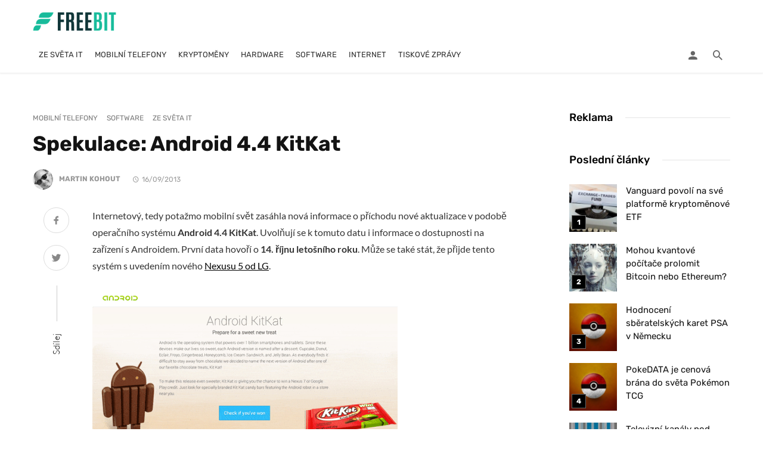

--- FILE ---
content_type: text/html; charset=UTF-8
request_url: https://freebit.cz/android-4-4-kitkat-prijde-na-smartphony-14-rijna/
body_size: 47247
content:
<!DOCTYPE html>
<html lang="cs" prefix="og: https://ogp.me/ns#">
<head><meta charset="UTF-8" /><script>if(navigator.userAgent.match(/MSIE|Internet Explorer/i)||navigator.userAgent.match(/Trident\/7\..*?rv:11/i)){var href=document.location.href;if(!href.match(/[?&]nowprocket/)){if(href.indexOf("?")==-1){if(href.indexOf("#")==-1){document.location.href=href+"?nowprocket=1"}else{document.location.href=href.replace("#","?nowprocket=1#")}}else{if(href.indexOf("#")==-1){document.location.href=href+"&nowprocket=1"}else{document.location.href=href.replace("#","&nowprocket=1#")}}}}</script><script>(()=>{class RocketLazyLoadScripts{constructor(){this.v="2.0.4",this.userEvents=["keydown","keyup","mousedown","mouseup","mousemove","mouseover","mouseout","touchmove","touchstart","touchend","touchcancel","wheel","click","dblclick","input"],this.attributeEvents=["onblur","onclick","oncontextmenu","ondblclick","onfocus","onmousedown","onmouseenter","onmouseleave","onmousemove","onmouseout","onmouseover","onmouseup","onmousewheel","onscroll","onsubmit"]}async t(){this.i(),this.o(),/iP(ad|hone)/.test(navigator.userAgent)&&this.h(),this.u(),this.l(this),this.m(),this.k(this),this.p(this),this._(),await Promise.all([this.R(),this.L()]),this.lastBreath=Date.now(),this.S(this),this.P(),this.D(),this.O(),this.M(),await this.C(this.delayedScripts.normal),await this.C(this.delayedScripts.defer),await this.C(this.delayedScripts.async),await this.T(),await this.F(),await this.j(),await this.A(),window.dispatchEvent(new Event("rocket-allScriptsLoaded")),this.everythingLoaded=!0,this.lastTouchEnd&&await new Promise(t=>setTimeout(t,500-Date.now()+this.lastTouchEnd)),this.I(),this.H(),this.U(),this.W()}i(){this.CSPIssue=sessionStorage.getItem("rocketCSPIssue"),document.addEventListener("securitypolicyviolation",t=>{this.CSPIssue||"script-src-elem"!==t.violatedDirective||"data"!==t.blockedURI||(this.CSPIssue=!0,sessionStorage.setItem("rocketCSPIssue",!0))},{isRocket:!0})}o(){window.addEventListener("pageshow",t=>{this.persisted=t.persisted,this.realWindowLoadedFired=!0},{isRocket:!0}),window.addEventListener("pagehide",()=>{this.onFirstUserAction=null},{isRocket:!0})}h(){let t;function e(e){t=e}window.addEventListener("touchstart",e,{isRocket:!0}),window.addEventListener("touchend",function i(o){o.changedTouches[0]&&t.changedTouches[0]&&Math.abs(o.changedTouches[0].pageX-t.changedTouches[0].pageX)<10&&Math.abs(o.changedTouches[0].pageY-t.changedTouches[0].pageY)<10&&o.timeStamp-t.timeStamp<200&&(window.removeEventListener("touchstart",e,{isRocket:!0}),window.removeEventListener("touchend",i,{isRocket:!0}),"INPUT"===o.target.tagName&&"text"===o.target.type||(o.target.dispatchEvent(new TouchEvent("touchend",{target:o.target,bubbles:!0})),o.target.dispatchEvent(new MouseEvent("mouseover",{target:o.target,bubbles:!0})),o.target.dispatchEvent(new PointerEvent("click",{target:o.target,bubbles:!0,cancelable:!0,detail:1,clientX:o.changedTouches[0].clientX,clientY:o.changedTouches[0].clientY})),event.preventDefault()))},{isRocket:!0})}q(t){this.userActionTriggered||("mousemove"!==t.type||this.firstMousemoveIgnored?"keyup"===t.type||"mouseover"===t.type||"mouseout"===t.type||(this.userActionTriggered=!0,this.onFirstUserAction&&this.onFirstUserAction()):this.firstMousemoveIgnored=!0),"click"===t.type&&t.preventDefault(),t.stopPropagation(),t.stopImmediatePropagation(),"touchstart"===this.lastEvent&&"touchend"===t.type&&(this.lastTouchEnd=Date.now()),"click"===t.type&&(this.lastTouchEnd=0),this.lastEvent=t.type,t.composedPath&&t.composedPath()[0].getRootNode()instanceof ShadowRoot&&(t.rocketTarget=t.composedPath()[0]),this.savedUserEvents.push(t)}u(){this.savedUserEvents=[],this.userEventHandler=this.q.bind(this),this.userEvents.forEach(t=>window.addEventListener(t,this.userEventHandler,{passive:!1,isRocket:!0})),document.addEventListener("visibilitychange",this.userEventHandler,{isRocket:!0})}U(){this.userEvents.forEach(t=>window.removeEventListener(t,this.userEventHandler,{passive:!1,isRocket:!0})),document.removeEventListener("visibilitychange",this.userEventHandler,{isRocket:!0}),this.savedUserEvents.forEach(t=>{(t.rocketTarget||t.target).dispatchEvent(new window[t.constructor.name](t.type,t))})}m(){const t="return false",e=Array.from(this.attributeEvents,t=>"data-rocket-"+t),i="["+this.attributeEvents.join("],[")+"]",o="[data-rocket-"+this.attributeEvents.join("],[data-rocket-")+"]",s=(e,i,o)=>{o&&o!==t&&(e.setAttribute("data-rocket-"+i,o),e["rocket"+i]=new Function("event",o),e.setAttribute(i,t))};new MutationObserver(t=>{for(const n of t)"attributes"===n.type&&(n.attributeName.startsWith("data-rocket-")||this.everythingLoaded?n.attributeName.startsWith("data-rocket-")&&this.everythingLoaded&&this.N(n.target,n.attributeName.substring(12)):s(n.target,n.attributeName,n.target.getAttribute(n.attributeName))),"childList"===n.type&&n.addedNodes.forEach(t=>{if(t.nodeType===Node.ELEMENT_NODE)if(this.everythingLoaded)for(const i of[t,...t.querySelectorAll(o)])for(const t of i.getAttributeNames())e.includes(t)&&this.N(i,t.substring(12));else for(const e of[t,...t.querySelectorAll(i)])for(const t of e.getAttributeNames())this.attributeEvents.includes(t)&&s(e,t,e.getAttribute(t))})}).observe(document,{subtree:!0,childList:!0,attributeFilter:[...this.attributeEvents,...e]})}I(){this.attributeEvents.forEach(t=>{document.querySelectorAll("[data-rocket-"+t+"]").forEach(e=>{this.N(e,t)})})}N(t,e){const i=t.getAttribute("data-rocket-"+e);i&&(t.setAttribute(e,i),t.removeAttribute("data-rocket-"+e))}k(t){Object.defineProperty(HTMLElement.prototype,"onclick",{get(){return this.rocketonclick||null},set(e){this.rocketonclick=e,this.setAttribute(t.everythingLoaded?"onclick":"data-rocket-onclick","this.rocketonclick(event)")}})}S(t){function e(e,i){let o=e[i];e[i]=null,Object.defineProperty(e,i,{get:()=>o,set(s){t.everythingLoaded?o=s:e["rocket"+i]=o=s}})}e(document,"onreadystatechange"),e(window,"onload"),e(window,"onpageshow");try{Object.defineProperty(document,"readyState",{get:()=>t.rocketReadyState,set(e){t.rocketReadyState=e},configurable:!0}),document.readyState="loading"}catch(t){console.log("WPRocket DJE readyState conflict, bypassing")}}l(t){this.originalAddEventListener=EventTarget.prototype.addEventListener,this.originalRemoveEventListener=EventTarget.prototype.removeEventListener,this.savedEventListeners=[],EventTarget.prototype.addEventListener=function(e,i,o){o&&o.isRocket||!t.B(e,this)&&!t.userEvents.includes(e)||t.B(e,this)&&!t.userActionTriggered||e.startsWith("rocket-")||t.everythingLoaded?t.originalAddEventListener.call(this,e,i,o):(t.savedEventListeners.push({target:this,remove:!1,type:e,func:i,options:o}),"mouseenter"!==e&&"mouseleave"!==e||t.originalAddEventListener.call(this,e,t.savedUserEvents.push,o))},EventTarget.prototype.removeEventListener=function(e,i,o){o&&o.isRocket||!t.B(e,this)&&!t.userEvents.includes(e)||t.B(e,this)&&!t.userActionTriggered||e.startsWith("rocket-")||t.everythingLoaded?t.originalRemoveEventListener.call(this,e,i,o):t.savedEventListeners.push({target:this,remove:!0,type:e,func:i,options:o})}}J(t,e){this.savedEventListeners=this.savedEventListeners.filter(i=>{let o=i.type,s=i.target||window;return e!==o||t!==s||(this.B(o,s)&&(i.type="rocket-"+o),this.$(i),!1)})}H(){EventTarget.prototype.addEventListener=this.originalAddEventListener,EventTarget.prototype.removeEventListener=this.originalRemoveEventListener,this.savedEventListeners.forEach(t=>this.$(t))}$(t){t.remove?this.originalRemoveEventListener.call(t.target,t.type,t.func,t.options):this.originalAddEventListener.call(t.target,t.type,t.func,t.options)}p(t){let e;function i(e){return t.everythingLoaded?e:e.split(" ").map(t=>"load"===t||t.startsWith("load.")?"rocket-jquery-load":t).join(" ")}function o(o){function s(e){const s=o.fn[e];o.fn[e]=o.fn.init.prototype[e]=function(){return this[0]===window&&t.userActionTriggered&&("string"==typeof arguments[0]||arguments[0]instanceof String?arguments[0]=i(arguments[0]):"object"==typeof arguments[0]&&Object.keys(arguments[0]).forEach(t=>{const e=arguments[0][t];delete arguments[0][t],arguments[0][i(t)]=e})),s.apply(this,arguments),this}}if(o&&o.fn&&!t.allJQueries.includes(o)){const e={DOMContentLoaded:[],"rocket-DOMContentLoaded":[]};for(const t in e)document.addEventListener(t,()=>{e[t].forEach(t=>t())},{isRocket:!0});o.fn.ready=o.fn.init.prototype.ready=function(i){function s(){parseInt(o.fn.jquery)>2?setTimeout(()=>i.bind(document)(o)):i.bind(document)(o)}return"function"==typeof i&&(t.realDomReadyFired?!t.userActionTriggered||t.fauxDomReadyFired?s():e["rocket-DOMContentLoaded"].push(s):e.DOMContentLoaded.push(s)),o([])},s("on"),s("one"),s("off"),t.allJQueries.push(o)}e=o}t.allJQueries=[],o(window.jQuery),Object.defineProperty(window,"jQuery",{get:()=>e,set(t){o(t)}})}P(){const t=new Map;document.write=document.writeln=function(e){const i=document.currentScript,o=document.createRange(),s=i.parentElement;let n=t.get(i);void 0===n&&(n=i.nextSibling,t.set(i,n));const c=document.createDocumentFragment();o.setStart(c,0),c.appendChild(o.createContextualFragment(e)),s.insertBefore(c,n)}}async R(){return new Promise(t=>{this.userActionTriggered?t():this.onFirstUserAction=t})}async L(){return new Promise(t=>{document.addEventListener("DOMContentLoaded",()=>{this.realDomReadyFired=!0,t()},{isRocket:!0})})}async j(){return this.realWindowLoadedFired?Promise.resolve():new Promise(t=>{window.addEventListener("load",t,{isRocket:!0})})}M(){this.pendingScripts=[];this.scriptsMutationObserver=new MutationObserver(t=>{for(const e of t)e.addedNodes.forEach(t=>{"SCRIPT"!==t.tagName||t.noModule||t.isWPRocket||this.pendingScripts.push({script:t,promise:new Promise(e=>{const i=()=>{const i=this.pendingScripts.findIndex(e=>e.script===t);i>=0&&this.pendingScripts.splice(i,1),e()};t.addEventListener("load",i,{isRocket:!0}),t.addEventListener("error",i,{isRocket:!0}),setTimeout(i,1e3)})})})}),this.scriptsMutationObserver.observe(document,{childList:!0,subtree:!0})}async F(){await this.X(),this.pendingScripts.length?(await this.pendingScripts[0].promise,await this.F()):this.scriptsMutationObserver.disconnect()}D(){this.delayedScripts={normal:[],async:[],defer:[]},document.querySelectorAll("script[type$=rocketlazyloadscript]").forEach(t=>{t.hasAttribute("data-rocket-src")?t.hasAttribute("async")&&!1!==t.async?this.delayedScripts.async.push(t):t.hasAttribute("defer")&&!1!==t.defer||"module"===t.getAttribute("data-rocket-type")?this.delayedScripts.defer.push(t):this.delayedScripts.normal.push(t):this.delayedScripts.normal.push(t)})}async _(){await this.L();let t=[];document.querySelectorAll("script[type$=rocketlazyloadscript][data-rocket-src]").forEach(e=>{let i=e.getAttribute("data-rocket-src");if(i&&!i.startsWith("data:")){i.startsWith("//")&&(i=location.protocol+i);try{const o=new URL(i).origin;o!==location.origin&&t.push({src:o,crossOrigin:e.crossOrigin||"module"===e.getAttribute("data-rocket-type")})}catch(t){}}}),t=[...new Map(t.map(t=>[JSON.stringify(t),t])).values()],this.Y(t,"preconnect")}async G(t){if(await this.K(),!0!==t.noModule||!("noModule"in HTMLScriptElement.prototype))return new Promise(e=>{let i;function o(){(i||t).setAttribute("data-rocket-status","executed"),e()}try{if(navigator.userAgent.includes("Firefox/")||""===navigator.vendor||this.CSPIssue)i=document.createElement("script"),[...t.attributes].forEach(t=>{let e=t.nodeName;"type"!==e&&("data-rocket-type"===e&&(e="type"),"data-rocket-src"===e&&(e="src"),i.setAttribute(e,t.nodeValue))}),t.text&&(i.text=t.text),t.nonce&&(i.nonce=t.nonce),i.hasAttribute("src")?(i.addEventListener("load",o,{isRocket:!0}),i.addEventListener("error",()=>{i.setAttribute("data-rocket-status","failed-network"),e()},{isRocket:!0}),setTimeout(()=>{i.isConnected||e()},1)):(i.text=t.text,o()),i.isWPRocket=!0,t.parentNode.replaceChild(i,t);else{const i=t.getAttribute("data-rocket-type"),s=t.getAttribute("data-rocket-src");i?(t.type=i,t.removeAttribute("data-rocket-type")):t.removeAttribute("type"),t.addEventListener("load",o,{isRocket:!0}),t.addEventListener("error",i=>{this.CSPIssue&&i.target.src.startsWith("data:")?(console.log("WPRocket: CSP fallback activated"),t.removeAttribute("src"),this.G(t).then(e)):(t.setAttribute("data-rocket-status","failed-network"),e())},{isRocket:!0}),s?(t.fetchPriority="high",t.removeAttribute("data-rocket-src"),t.src=s):t.src="data:text/javascript;base64,"+window.btoa(unescape(encodeURIComponent(t.text)))}}catch(i){t.setAttribute("data-rocket-status","failed-transform"),e()}});t.setAttribute("data-rocket-status","skipped")}async C(t){const e=t.shift();return e?(e.isConnected&&await this.G(e),this.C(t)):Promise.resolve()}O(){this.Y([...this.delayedScripts.normal,...this.delayedScripts.defer,...this.delayedScripts.async],"preload")}Y(t,e){this.trash=this.trash||[];let i=!0;var o=document.createDocumentFragment();t.forEach(t=>{const s=t.getAttribute&&t.getAttribute("data-rocket-src")||t.src;if(s&&!s.startsWith("data:")){const n=document.createElement("link");n.href=s,n.rel=e,"preconnect"!==e&&(n.as="script",n.fetchPriority=i?"high":"low"),t.getAttribute&&"module"===t.getAttribute("data-rocket-type")&&(n.crossOrigin=!0),t.crossOrigin&&(n.crossOrigin=t.crossOrigin),t.integrity&&(n.integrity=t.integrity),t.nonce&&(n.nonce=t.nonce),o.appendChild(n),this.trash.push(n),i=!1}}),document.head.appendChild(o)}W(){this.trash.forEach(t=>t.remove())}async T(){try{document.readyState="interactive"}catch(t){}this.fauxDomReadyFired=!0;try{await this.K(),this.J(document,"readystatechange"),document.dispatchEvent(new Event("rocket-readystatechange")),await this.K(),document.rocketonreadystatechange&&document.rocketonreadystatechange(),await this.K(),this.J(document,"DOMContentLoaded"),document.dispatchEvent(new Event("rocket-DOMContentLoaded")),await this.K(),this.J(window,"DOMContentLoaded"),window.dispatchEvent(new Event("rocket-DOMContentLoaded"))}catch(t){console.error(t)}}async A(){try{document.readyState="complete"}catch(t){}try{await this.K(),this.J(document,"readystatechange"),document.dispatchEvent(new Event("rocket-readystatechange")),await this.K(),document.rocketonreadystatechange&&document.rocketonreadystatechange(),await this.K(),this.J(window,"load"),window.dispatchEvent(new Event("rocket-load")),await this.K(),window.rocketonload&&window.rocketonload(),await this.K(),this.allJQueries.forEach(t=>t(window).trigger("rocket-jquery-load")),await this.K(),this.J(window,"pageshow");const t=new Event("rocket-pageshow");t.persisted=this.persisted,window.dispatchEvent(t),await this.K(),window.rocketonpageshow&&window.rocketonpageshow({persisted:this.persisted})}catch(t){console.error(t)}}async K(){Date.now()-this.lastBreath>45&&(await this.X(),this.lastBreath=Date.now())}async X(){return document.hidden?new Promise(t=>setTimeout(t)):new Promise(t=>requestAnimationFrame(t))}B(t,e){return e===document&&"readystatechange"===t||(e===document&&"DOMContentLoaded"===t||(e===window&&"DOMContentLoaded"===t||(e===window&&"load"===t||e===window&&"pageshow"===t)))}static run(){(new RocketLazyLoadScripts).t()}}RocketLazyLoadScripts.run()})();</script>
	

    <meta name="viewport" content="width=device-width, initial-scale=1"/>

    <link rel="profile" href="//gmpg.org/xfn/11" />

	<script type="rocketlazyloadscript" data-rocket-type="application/javascript">var ajaxurl = "https://freebit.cz/wp-admin/admin-ajax.php"</script>
<!-- Optimalizace pro vyhledávače podle Rank Math - https://rankmath.com/ -->
<title>Spekulace: Android 4.4 KitKat | FREEBIT</title>
<link data-rocket-preload as="style" href="https://fonts.googleapis.com/css?family=Lato%3A100%2C300%2C400%2C700%2C900%2C100italic%2C300italic%2C400italic%2C700italic%2C900italic%7CRubik%3A300%2C400%2C500%2C600%2C700%2C800%2C900%2C300italic%2C400italic%2C500italic%2C600italic%2C700italic%2C800italic%2C900italic&#038;display=swap" rel="preload">
<link href="https://fonts.googleapis.com/css?family=Lato%3A100%2C300%2C400%2C700%2C900%2C100italic%2C300italic%2C400italic%2C700italic%2C900italic%7CRubik%3A300%2C400%2C500%2C600%2C700%2C800%2C900%2C300italic%2C400italic%2C500italic%2C600italic%2C700italic%2C800italic%2C900italic&#038;display=swap" media="print" onload="this.media=&#039;all&#039;" rel="stylesheet">
<noscript><link rel="stylesheet" href="https://fonts.googleapis.com/css?family=Lato%3A100%2C300%2C400%2C700%2C900%2C100italic%2C300italic%2C400italic%2C700italic%2C900italic%7CRubik%3A300%2C400%2C500%2C600%2C700%2C800%2C900%2C300italic%2C400italic%2C500italic%2C600italic%2C700italic%2C800italic%2C900italic&#038;display=swap"></noscript>
<link crossorigin data-rocket-preload as="font" href="https://freebit.cz/wp-content/themes/suga/fonts/mdicon.ttf" rel="preload">
<link crossorigin data-rocket-preload as="font" href="https://fonts.gstatic.com/s/lato/v24/S6u8w4BMUTPHjxsAUi-qJCY.woff2" rel="preload">
<link crossorigin data-rocket-preload as="font" href="https://fonts.gstatic.com/s/lato/v24/S6u8w4BMUTPHjxsAXC-q.woff2" rel="preload">
<link crossorigin data-rocket-preload as="font" href="https://fonts.gstatic.com/s/lato/v24/S6u9w4BMUTPHh7USSwiPGQ.woff2" rel="preload">
<link crossorigin data-rocket-preload as="font" href="https://fonts.gstatic.com/s/lato/v24/S6uyw4BMUTPHjxAwXjeu.woff2" rel="preload">
<link crossorigin data-rocket-preload as="font" href="https://fonts.gstatic.com/s/lato/v24/S6uyw4BMUTPHjx4wXg.woff2" rel="preload">
<link crossorigin data-rocket-preload as="font" href="https://fonts.gstatic.com/s/lato/v24/S6u9w4BMUTPHh6UVSwaPGR_p.woff2" rel="preload">
<link crossorigin data-rocket-preload as="font" href="https://fonts.gstatic.com/s/lato/v24/S6u9w4BMUTPHh6UVSwiPGQ.woff2" rel="preload">
<link crossorigin data-rocket-preload as="font" href="https://fonts.gstatic.com/s/rubik/v28/iJWKBXyIfDnIV7nPrXyi0A.woff2" rel="preload">
<link crossorigin data-rocket-preload as="font" href="https://fonts.gstatic.com/s/rubik/v28/iJWKBXyIfDnIV7nBrXw.woff2" rel="preload">
<style id="wpr-usedcss">img:is([sizes=auto i],[sizes^="auto," i]){contain-intrinsic-size:3000px 1500px}img.emoji{display:inline!important;border:none!important;box-shadow:none!important;height:1em!important;width:1em!important;margin:0 .07em!important;vertical-align:-.1em!important;background:0 0!important;padding:0!important}:where(.wp-block-button__link){border-radius:9999px;box-shadow:none;padding:calc(.667em + 2px) calc(1.333em + 2px);text-decoration:none}:root :where(.wp-block-button .wp-block-button__link.is-style-outline),:root :where(.wp-block-button.is-style-outline>.wp-block-button__link){border:2px solid;padding:.667em 1.333em}:root :where(.wp-block-button .wp-block-button__link.is-style-outline:not(.has-text-color)),:root :where(.wp-block-button.is-style-outline>.wp-block-button__link:not(.has-text-color)){color:currentColor}:root :where(.wp-block-button .wp-block-button__link.is-style-outline:not(.has-background)),:root :where(.wp-block-button.is-style-outline>.wp-block-button__link:not(.has-background)){background-color:initial;background-image:none}:where(.wp-block-calendar table:not(.has-background) th){background:#ddd}:where(.wp-block-columns){margin-bottom:1.75em}:where(.wp-block-columns.has-background){padding:1.25em 2.375em}:where(.wp-block-post-comments input[type=submit]){border:none}:where(.wp-block-cover-image:not(.has-text-color)),:where(.wp-block-cover:not(.has-text-color)){color:#fff}:where(.wp-block-cover-image.is-light:not(.has-text-color)),:where(.wp-block-cover.is-light:not(.has-text-color)){color:#000}:root :where(.wp-block-cover h1:not(.has-text-color)),:root :where(.wp-block-cover h2:not(.has-text-color)),:root :where(.wp-block-cover h3:not(.has-text-color)),:root :where(.wp-block-cover h4:not(.has-text-color)),:root :where(.wp-block-cover h5:not(.has-text-color)),:root :where(.wp-block-cover h6:not(.has-text-color)),:root :where(.wp-block-cover p:not(.has-text-color)){color:inherit}:where(.wp-block-file){margin-bottom:1.5em}:where(.wp-block-file__button){border-radius:2em;display:inline-block;padding:.5em 1em}:where(.wp-block-file__button):is(a):active,:where(.wp-block-file__button):is(a):focus,:where(.wp-block-file__button):is(a):hover,:where(.wp-block-file__button):is(a):visited{box-shadow:none;color:#fff;opacity:.85;text-decoration:none}:where(.wp-block-group.wp-block-group-is-layout-constrained){position:relative}:root :where(.wp-block-image.is-style-rounded img,.wp-block-image .is-style-rounded img){border-radius:9999px}:where(.wp-block-latest-comments:not([style*=line-height] .wp-block-latest-comments__comment)){line-height:1.1}:where(.wp-block-latest-comments:not([style*=line-height] .wp-block-latest-comments__comment-excerpt p)){line-height:1.8}:root :where(.wp-block-latest-posts.is-grid){padding:0}:root :where(.wp-block-latest-posts.wp-block-latest-posts__list){padding-left:0}ol,ul{box-sizing:border-box}:root :where(.wp-block-list.has-background){padding:1.25em 2.375em}:where(.wp-block-navigation.has-background .wp-block-navigation-item a:not(.wp-element-button)),:where(.wp-block-navigation.has-background .wp-block-navigation-submenu a:not(.wp-element-button)){padding:.5em 1em}:where(.wp-block-navigation .wp-block-navigation__submenu-container .wp-block-navigation-item a:not(.wp-element-button)),:where(.wp-block-navigation .wp-block-navigation__submenu-container .wp-block-navigation-submenu a:not(.wp-element-button)),:where(.wp-block-navigation .wp-block-navigation__submenu-container .wp-block-navigation-submenu button.wp-block-navigation-item__content),:where(.wp-block-navigation .wp-block-navigation__submenu-container .wp-block-pages-list__item button.wp-block-navigation-item__content){padding:.5em 1em}:root :where(p.has-background){padding:1.25em 2.375em}:where(p.has-text-color:not(.has-link-color)) a{color:inherit}:where(.wp-block-post-comments-form) input:not([type=submit]),:where(.wp-block-post-comments-form) textarea{border:1px solid #949494;font-family:inherit;font-size:1em}:where(.wp-block-post-comments-form) input:where(:not([type=submit]):not([type=checkbox])),:where(.wp-block-post-comments-form) textarea{padding:calc(.667em + 2px)}:where(.wp-block-post-excerpt){box-sizing:border-box;margin-bottom:var(--wp--style--block-gap);margin-top:var(--wp--style--block-gap)}:where(.wp-block-preformatted.has-background){padding:1.25em 2.375em}:where(.wp-block-search__button){border:1px solid #ccc;padding:6px 10px}:where(.wp-block-search__input){font-family:inherit;font-size:inherit;font-style:inherit;font-weight:inherit;letter-spacing:inherit;line-height:inherit;text-transform:inherit}:where(.wp-block-search__button-inside .wp-block-search__inside-wrapper){border:1px solid #949494;box-sizing:border-box;padding:4px}:where(.wp-block-search__button-inside .wp-block-search__inside-wrapper) .wp-block-search__input{border:none;border-radius:0;padding:0 4px}:where(.wp-block-search__button-inside .wp-block-search__inside-wrapper) .wp-block-search__input:focus{outline:0}:where(.wp-block-search__button-inside .wp-block-search__inside-wrapper) :where(.wp-block-search__button){padding:4px 8px}:root :where(.wp-block-separator.is-style-dots){height:auto;line-height:1;text-align:center}:root :where(.wp-block-separator.is-style-dots):before{color:currentColor;content:"···";font-family:serif;font-size:1.5em;letter-spacing:2em;padding-left:2em}:root :where(.wp-block-site-logo.is-style-rounded){border-radius:9999px}:where(.wp-block-social-links:not(.is-style-logos-only)) .wp-social-link{background-color:#f0f0f0;color:#444}:where(.wp-block-social-links:not(.is-style-logos-only)) .wp-social-link-amazon{background-color:#f90;color:#fff}:where(.wp-block-social-links:not(.is-style-logos-only)) .wp-social-link-bandcamp{background-color:#1ea0c3;color:#fff}:where(.wp-block-social-links:not(.is-style-logos-only)) .wp-social-link-behance{background-color:#0757fe;color:#fff}:where(.wp-block-social-links:not(.is-style-logos-only)) .wp-social-link-bluesky{background-color:#0a7aff;color:#fff}:where(.wp-block-social-links:not(.is-style-logos-only)) .wp-social-link-codepen{background-color:#1e1f26;color:#fff}:where(.wp-block-social-links:not(.is-style-logos-only)) .wp-social-link-deviantart{background-color:#02e49b;color:#fff}:where(.wp-block-social-links:not(.is-style-logos-only)) .wp-social-link-discord{background-color:#5865f2;color:#fff}:where(.wp-block-social-links:not(.is-style-logos-only)) .wp-social-link-dribbble{background-color:#e94c89;color:#fff}:where(.wp-block-social-links:not(.is-style-logos-only)) .wp-social-link-dropbox{background-color:#4280ff;color:#fff}:where(.wp-block-social-links:not(.is-style-logos-only)) .wp-social-link-etsy{background-color:#f45800;color:#fff}:where(.wp-block-social-links:not(.is-style-logos-only)) .wp-social-link-facebook{background-color:#0866ff;color:#fff}:where(.wp-block-social-links:not(.is-style-logos-only)) .wp-social-link-fivehundredpx{background-color:#000;color:#fff}:where(.wp-block-social-links:not(.is-style-logos-only)) .wp-social-link-flickr{background-color:#0461dd;color:#fff}:where(.wp-block-social-links:not(.is-style-logos-only)) .wp-social-link-foursquare{background-color:#e65678;color:#fff}:where(.wp-block-social-links:not(.is-style-logos-only)) .wp-social-link-github{background-color:#24292d;color:#fff}:where(.wp-block-social-links:not(.is-style-logos-only)) .wp-social-link-goodreads{background-color:#eceadd;color:#382110}:where(.wp-block-social-links:not(.is-style-logos-only)) .wp-social-link-google{background-color:#ea4434;color:#fff}:where(.wp-block-social-links:not(.is-style-logos-only)) .wp-social-link-gravatar{background-color:#1d4fc4;color:#fff}:where(.wp-block-social-links:not(.is-style-logos-only)) .wp-social-link-instagram{background-color:#f00075;color:#fff}:where(.wp-block-social-links:not(.is-style-logos-only)) .wp-social-link-lastfm{background-color:#e21b24;color:#fff}:where(.wp-block-social-links:not(.is-style-logos-only)) .wp-social-link-linkedin{background-color:#0d66c2;color:#fff}:where(.wp-block-social-links:not(.is-style-logos-only)) .wp-social-link-mastodon{background-color:#3288d4;color:#fff}:where(.wp-block-social-links:not(.is-style-logos-only)) .wp-social-link-medium{background-color:#000;color:#fff}:where(.wp-block-social-links:not(.is-style-logos-only)) .wp-social-link-meetup{background-color:#f6405f;color:#fff}:where(.wp-block-social-links:not(.is-style-logos-only)) .wp-social-link-patreon{background-color:#000;color:#fff}:where(.wp-block-social-links:not(.is-style-logos-only)) .wp-social-link-pinterest{background-color:#e60122;color:#fff}:where(.wp-block-social-links:not(.is-style-logos-only)) .wp-social-link-pocket{background-color:#ef4155;color:#fff}:where(.wp-block-social-links:not(.is-style-logos-only)) .wp-social-link-reddit{background-color:#ff4500;color:#fff}:where(.wp-block-social-links:not(.is-style-logos-only)) .wp-social-link-skype{background-color:#0478d7;color:#fff}:where(.wp-block-social-links:not(.is-style-logos-only)) .wp-social-link-snapchat{background-color:#fefc00;color:#fff;stroke:#000}:where(.wp-block-social-links:not(.is-style-logos-only)) .wp-social-link-soundcloud{background-color:#ff5600;color:#fff}:where(.wp-block-social-links:not(.is-style-logos-only)) .wp-social-link-spotify{background-color:#1bd760;color:#fff}:where(.wp-block-social-links:not(.is-style-logos-only)) .wp-social-link-telegram{background-color:#2aabee;color:#fff}:where(.wp-block-social-links:not(.is-style-logos-only)) .wp-social-link-threads{background-color:#000;color:#fff}:where(.wp-block-social-links:not(.is-style-logos-only)) .wp-social-link-tiktok{background-color:#000;color:#fff}:where(.wp-block-social-links:not(.is-style-logos-only)) .wp-social-link-tumblr{background-color:#011835;color:#fff}:where(.wp-block-social-links:not(.is-style-logos-only)) .wp-social-link-twitch{background-color:#6440a4;color:#fff}:where(.wp-block-social-links:not(.is-style-logos-only)) .wp-social-link-twitter{background-color:#1da1f2;color:#fff}:where(.wp-block-social-links:not(.is-style-logos-only)) .wp-social-link-vimeo{background-color:#1eb7ea;color:#fff}:where(.wp-block-social-links:not(.is-style-logos-only)) .wp-social-link-vk{background-color:#4680c2;color:#fff}:where(.wp-block-social-links:not(.is-style-logos-only)) .wp-social-link-wordpress{background-color:#3499cd;color:#fff}:where(.wp-block-social-links:not(.is-style-logos-only)) .wp-social-link-whatsapp{background-color:#25d366;color:#fff}:where(.wp-block-social-links:not(.is-style-logos-only)) .wp-social-link-x{background-color:#000;color:#fff}:where(.wp-block-social-links:not(.is-style-logos-only)) .wp-social-link-yelp{background-color:#d32422;color:#fff}:where(.wp-block-social-links:not(.is-style-logos-only)) .wp-social-link-youtube{background-color:red;color:#fff}:where(.wp-block-social-links.is-style-logos-only) .wp-social-link{background:0 0}:where(.wp-block-social-links.is-style-logos-only) .wp-social-link svg{height:1.25em;width:1.25em}:where(.wp-block-social-links.is-style-logos-only) .wp-social-link-amazon{color:#f90}:where(.wp-block-social-links.is-style-logos-only) .wp-social-link-bandcamp{color:#1ea0c3}:where(.wp-block-social-links.is-style-logos-only) .wp-social-link-behance{color:#0757fe}:where(.wp-block-social-links.is-style-logos-only) .wp-social-link-bluesky{color:#0a7aff}:where(.wp-block-social-links.is-style-logos-only) .wp-social-link-codepen{color:#1e1f26}:where(.wp-block-social-links.is-style-logos-only) .wp-social-link-deviantart{color:#02e49b}:where(.wp-block-social-links.is-style-logos-only) .wp-social-link-discord{color:#5865f2}:where(.wp-block-social-links.is-style-logos-only) .wp-social-link-dribbble{color:#e94c89}:where(.wp-block-social-links.is-style-logos-only) .wp-social-link-dropbox{color:#4280ff}:where(.wp-block-social-links.is-style-logos-only) .wp-social-link-etsy{color:#f45800}:where(.wp-block-social-links.is-style-logos-only) .wp-social-link-facebook{color:#0866ff}:where(.wp-block-social-links.is-style-logos-only) .wp-social-link-fivehundredpx{color:#000}:where(.wp-block-social-links.is-style-logos-only) .wp-social-link-flickr{color:#0461dd}:where(.wp-block-social-links.is-style-logos-only) .wp-social-link-foursquare{color:#e65678}:where(.wp-block-social-links.is-style-logos-only) .wp-social-link-github{color:#24292d}:where(.wp-block-social-links.is-style-logos-only) .wp-social-link-goodreads{color:#382110}:where(.wp-block-social-links.is-style-logos-only) .wp-social-link-google{color:#ea4434}:where(.wp-block-social-links.is-style-logos-only) .wp-social-link-gravatar{color:#1d4fc4}:where(.wp-block-social-links.is-style-logos-only) .wp-social-link-instagram{color:#f00075}:where(.wp-block-social-links.is-style-logos-only) .wp-social-link-lastfm{color:#e21b24}:where(.wp-block-social-links.is-style-logos-only) .wp-social-link-linkedin{color:#0d66c2}:where(.wp-block-social-links.is-style-logos-only) .wp-social-link-mastodon{color:#3288d4}:where(.wp-block-social-links.is-style-logos-only) .wp-social-link-medium{color:#000}:where(.wp-block-social-links.is-style-logos-only) .wp-social-link-meetup{color:#f6405f}:where(.wp-block-social-links.is-style-logos-only) .wp-social-link-patreon{color:#000}:where(.wp-block-social-links.is-style-logos-only) .wp-social-link-pinterest{color:#e60122}:where(.wp-block-social-links.is-style-logos-only) .wp-social-link-pocket{color:#ef4155}:where(.wp-block-social-links.is-style-logos-only) .wp-social-link-reddit{color:#ff4500}:where(.wp-block-social-links.is-style-logos-only) .wp-social-link-skype{color:#0478d7}:where(.wp-block-social-links.is-style-logos-only) .wp-social-link-snapchat{color:#fff;stroke:#000}:where(.wp-block-social-links.is-style-logos-only) .wp-social-link-soundcloud{color:#ff5600}:where(.wp-block-social-links.is-style-logos-only) .wp-social-link-spotify{color:#1bd760}:where(.wp-block-social-links.is-style-logos-only) .wp-social-link-telegram{color:#2aabee}:where(.wp-block-social-links.is-style-logos-only) .wp-social-link-threads{color:#000}:where(.wp-block-social-links.is-style-logos-only) .wp-social-link-tiktok{color:#000}:where(.wp-block-social-links.is-style-logos-only) .wp-social-link-tumblr{color:#011835}:where(.wp-block-social-links.is-style-logos-only) .wp-social-link-twitch{color:#6440a4}:where(.wp-block-social-links.is-style-logos-only) .wp-social-link-twitter{color:#1da1f2}:where(.wp-block-social-links.is-style-logos-only) .wp-social-link-vimeo{color:#1eb7ea}:where(.wp-block-social-links.is-style-logos-only) .wp-social-link-vk{color:#4680c2}:where(.wp-block-social-links.is-style-logos-only) .wp-social-link-whatsapp{color:#25d366}:where(.wp-block-social-links.is-style-logos-only) .wp-social-link-wordpress{color:#3499cd}:where(.wp-block-social-links.is-style-logos-only) .wp-social-link-x{color:#000}:where(.wp-block-social-links.is-style-logos-only) .wp-social-link-yelp{color:#d32422}:where(.wp-block-social-links.is-style-logos-only) .wp-social-link-youtube{color:red}:root :where(.wp-block-social-links .wp-social-link a){padding:.25em}:root :where(.wp-block-social-links.is-style-logos-only .wp-social-link a){padding:0}:root :where(.wp-block-social-links.is-style-pill-shape .wp-social-link a){padding-left:.6666666667em;padding-right:.6666666667em}:root :where(.wp-block-tag-cloud.is-style-outline){display:flex;flex-wrap:wrap;gap:1ch}:root :where(.wp-block-tag-cloud.is-style-outline a){border:1px solid;font-size:unset!important;margin-right:0;padding:1ch 2ch;text-decoration:none!important}:root :where(.wp-block-table-of-contents){box-sizing:border-box}:where(.wp-block-term-description){box-sizing:border-box;margin-bottom:var(--wp--style--block-gap);margin-top:var(--wp--style--block-gap)}:where(pre.wp-block-verse){font-family:inherit}.entry-content{counter-reset:footnotes}:root{--wp--preset--font-size--normal:16px;--wp--preset--font-size--huge:42px}html :where(.has-border-color){border-style:solid}html :where([style*=border-top-color]){border-top-style:solid}html :where([style*=border-right-color]){border-right-style:solid}html :where([style*=border-bottom-color]){border-bottom-style:solid}html :where([style*=border-left-color]){border-left-style:solid}html :where([style*=border-width]){border-style:solid}html :where([style*=border-top-width]){border-top-style:solid}html :where([style*=border-right-width]){border-right-style:solid}html :where([style*=border-bottom-width]){border-bottom-style:solid}html :where([style*=border-left-width]){border-left-style:solid}html :where(img[class*=wp-image-]){height:auto;max-width:100%}:where(figure){margin:0 0 1em}html :where(.is-position-sticky){--wp-admin--admin-bar--position-offset:var(--wp-admin--admin-bar--height,0px)}@media screen and (max-width:600px){html :where(.is-position-sticky){--wp-admin--admin-bar--position-offset:0px}}:root{--wp--preset--aspect-ratio--square:1;--wp--preset--aspect-ratio--4-3:4/3;--wp--preset--aspect-ratio--3-4:3/4;--wp--preset--aspect-ratio--3-2:3/2;--wp--preset--aspect-ratio--2-3:2/3;--wp--preset--aspect-ratio--16-9:16/9;--wp--preset--aspect-ratio--9-16:9/16;--wp--preset--color--black:#000000;--wp--preset--color--cyan-bluish-gray:#abb8c3;--wp--preset--color--white:#ffffff;--wp--preset--color--pale-pink:#f78da7;--wp--preset--color--vivid-red:#cf2e2e;--wp--preset--color--luminous-vivid-orange:#ff6900;--wp--preset--color--luminous-vivid-amber:#fcb900;--wp--preset--color--light-green-cyan:#7bdcb5;--wp--preset--color--vivid-green-cyan:#00d084;--wp--preset--color--pale-cyan-blue:#8ed1fc;--wp--preset--color--vivid-cyan-blue:#0693e3;--wp--preset--color--vivid-purple:#9b51e0;--wp--preset--gradient--vivid-cyan-blue-to-vivid-purple:linear-gradient(135deg,rgba(6, 147, 227, 1) 0%,rgb(155, 81, 224) 100%);--wp--preset--gradient--light-green-cyan-to-vivid-green-cyan:linear-gradient(135deg,rgb(122, 220, 180) 0%,rgb(0, 208, 130) 100%);--wp--preset--gradient--luminous-vivid-amber-to-luminous-vivid-orange:linear-gradient(135deg,rgba(252, 185, 0, 1) 0%,rgba(255, 105, 0, 1) 100%);--wp--preset--gradient--luminous-vivid-orange-to-vivid-red:linear-gradient(135deg,rgba(255, 105, 0, 1) 0%,rgb(207, 46, 46) 100%);--wp--preset--gradient--very-light-gray-to-cyan-bluish-gray:linear-gradient(135deg,rgb(238, 238, 238) 0%,rgb(169, 184, 195) 100%);--wp--preset--gradient--cool-to-warm-spectrum:linear-gradient(135deg,rgb(74, 234, 220) 0%,rgb(151, 120, 209) 20%,rgb(207, 42, 186) 40%,rgb(238, 44, 130) 60%,rgb(251, 105, 98) 80%,rgb(254, 248, 76) 100%);--wp--preset--gradient--blush-light-purple:linear-gradient(135deg,rgb(255, 206, 236) 0%,rgb(152, 150, 240) 100%);--wp--preset--gradient--blush-bordeaux:linear-gradient(135deg,rgb(254, 205, 165) 0%,rgb(254, 45, 45) 50%,rgb(107, 0, 62) 100%);--wp--preset--gradient--luminous-dusk:linear-gradient(135deg,rgb(255, 203, 112) 0%,rgb(199, 81, 192) 50%,rgb(65, 88, 208) 100%);--wp--preset--gradient--pale-ocean:linear-gradient(135deg,rgb(255, 245, 203) 0%,rgb(182, 227, 212) 50%,rgb(51, 167, 181) 100%);--wp--preset--gradient--electric-grass:linear-gradient(135deg,rgb(202, 248, 128) 0%,rgb(113, 206, 126) 100%);--wp--preset--gradient--midnight:linear-gradient(135deg,rgb(2, 3, 129) 0%,rgb(40, 116, 252) 100%);--wp--preset--font-size--small:13px;--wp--preset--font-size--medium:20px;--wp--preset--font-size--large:36px;--wp--preset--font-size--x-large:42px;--wp--preset--spacing--20:0.44rem;--wp--preset--spacing--30:0.67rem;--wp--preset--spacing--40:1rem;--wp--preset--spacing--50:1.5rem;--wp--preset--spacing--60:2.25rem;--wp--preset--spacing--70:3.38rem;--wp--preset--spacing--80:5.06rem;--wp--preset--shadow--natural:6px 6px 9px rgba(0, 0, 0, .2);--wp--preset--shadow--deep:12px 12px 50px rgba(0, 0, 0, .4);--wp--preset--shadow--sharp:6px 6px 0px rgba(0, 0, 0, .2);--wp--preset--shadow--outlined:6px 6px 0px -3px rgba(255, 255, 255, 1),6px 6px rgba(0, 0, 0, 1);--wp--preset--shadow--crisp:6px 6px 0px rgba(0, 0, 0, 1)}:where(.is-layout-flex){gap:.5em}:where(.is-layout-grid){gap:.5em}:where(.wp-block-post-template.is-layout-flex){gap:1.25em}:where(.wp-block-post-template.is-layout-grid){gap:1.25em}:where(.wp-block-columns.is-layout-flex){gap:2em}:where(.wp-block-columns.is-layout-grid){gap:2em}:root :where(.wp-block-pullquote){font-size:1.5em;line-height:1.6}.ext h2{margin-top:var(--wp--style--block-gap,1.75rem)!important;margin-bottom:var(--wp--style--block-gap,1.75rem)!important}body{--extendify--spacing--large:var(--wp--custom--spacing--large,clamp(2em, 8vw, 8em))!important;--wp--preset--font-size--ext-small:1rem!important;--wp--preset--font-size--ext-medium:1.125rem!important;--wp--preset--font-size--ext-large:clamp(1.65rem, 3.5vw, 2.15rem)!important;--wp--preset--font-size--ext-x-large:clamp(3rem, 6vw, 4.75rem)!important;--wp--preset--font-size--ext-xx-large:clamp(3.25rem, 7.5vw, 5.75rem)!important;--wp--preset--color--black:#000!important;--wp--preset--color--white:#fff!important}.ext *{box-sizing:border-box!important}html{font-family:sans-serif;-webkit-text-size-adjust:100%;-ms-text-size-adjust:100%}body{margin:0}article,figcaption,figure,footer,header,main,nav,section{display:block}canvas,progress,video{display:inline-block;vertical-align:baseline}[hidden],template{display:none}a{background-color:transparent}a:active,a:hover{outline:0}strong{font-weight:700}h1{margin:.67em 0;font-size:2em}small{font-size:80%}img{border:0}svg:not(:root){overflow:hidden}figure{margin:1em 40px}code{font-family:monospace,monospace;font-size:1em}button,input,optgroup,select,textarea{margin:0;font:inherit;color:inherit}button{overflow:visible}button,select{text-transform:none}button,html input[type=button],input[type=submit]{-webkit-appearance:button;cursor:pointer}button[disabled],html input[disabled]{cursor:default}button::-moz-focus-inner,input::-moz-focus-inner{padding:0;border:0}input{line-height:normal}input[type=checkbox],input[type=radio]{-webkit-box-sizing:border-box;-moz-box-sizing:border-box;box-sizing:border-box;padding:0}input[type=number]::-webkit-inner-spin-button,input[type=number]::-webkit-outer-spin-button{height:auto}input[type=search]{-webkit-box-sizing:content-box;-moz-box-sizing:content-box;box-sizing:content-box;-webkit-appearance:textfield}input[type=search]::-webkit-search-cancel-button,input[type=search]::-webkit-search-decoration{-webkit-appearance:none}fieldset{padding:.35em .625em .75em;margin:0 2px;border:1px solid silver}legend{padding:0;border:0}textarea{overflow:auto}optgroup{font-weight:700}table{border-spacing:0;border-collapse:collapse}@media print{*,:after,:before{color:#000!important;text-shadow:none!important;background:0 0!important;-webkit-box-shadow:none!important;box-shadow:none!important}a,a:visited{text-decoration:underline}a[href]:after{content:" (" attr(href) ")"}a[href^="#"]:after,a[href^="javascript:"]:after{content:""}img,tr{page-break-inside:avoid}img{max-width:100%!important}h2,h3,p{orphans:3;widows:3}h2,h3{page-break-after:avoid}.navbar{display:none}.label{border:1px solid #000}.table{border-collapse:collapse!important}}*{-webkit-box-sizing:border-box;-moz-box-sizing:border-box;box-sizing:border-box}:after,:before{-webkit-box-sizing:border-box;-moz-box-sizing:border-box;box-sizing:border-box}html{font-size:10px;-webkit-tap-highlight-color:transparent}body{font-family:"Helvetica Neue",Helvetica,Arial,sans-serif;font-size:14px;line-height:1.42857143;color:#333;background-color:#fff}button,input,select,textarea{font-family:inherit;font-size:inherit;line-height:inherit}a{color:#337ab7;text-decoration:none}a:focus,a:hover{color:#23527c;text-decoration:underline}a:focus{outline:-webkit-focus-ring-color auto 5px;outline-offset:-2px}figure{margin:0}img{vertical-align:middle}[role=button]{cursor:pointer}.h3,h1,h2,h3,h4{font-family:inherit;font-weight:500;line-height:1.1;color:inherit}.h3 small,h1 small,h2 small,h3 small,h4 small{font-weight:400;line-height:1;color:#777}.h3,h1,h2,h3{margin-top:20px;margin-bottom:10px}.h3 small,h1 small,h2 small,h3 small{font-size:65%}h4{margin-top:10px;margin-bottom:10px}h4 small{font-size:75%}h1{font-size:36px}h2{font-size:30px}.h3,h3{font-size:24px}h4{font-size:18px}p{margin:0 0 10px}small{font-size:85%}.text-left{text-align:left}.text-right{text-align:right}.text-center{text-align:center}ol,ul{margin-top:0;margin-bottom:10px}ol ol,ol ul,ul ol,ul ul{margin-bottom:0}.list-unstyled{padding-left:0;list-style:none}dl{margin-top:0;margin-bottom:20px}dd,dt{line-height:1.42857143}dt{font-weight:700}dd{margin-left:0}address{margin-bottom:20px;font-style:normal;line-height:1.42857143}code{font-family:Menlo,Monaco,Consolas,"Courier New",monospace}code{padding:2px 4px;font-size:90%;color:#c7254e;background-color:#f9f2f4;border-radius:4px}.container{padding-right:15px;padding-left:15px;margin-right:auto;margin-left:auto}@media (min-width:768px){.container{width:750px}}@media (min-width:992px){.container{width:970px}}@media (min-width:1200px){.container{width:1170px}}.row{margin-right:-15px;margin-left:-15px}.col-xs-4,.col-xs-8{position:relative;min-height:1px;padding-right:15px;padding-left:15px}.col-xs-4,.col-xs-8{float:left}.col-xs-8{width:66.66666667%}.col-xs-4{width:33.33333333%}table{background-color:transparent}caption{padding-top:8px;padding-bottom:8px;color:#777;text-align:left}.table{width:100%;max-width:100%;margin-bottom:20px}.table>tbody+tbody{border-top:2px solid #ddd}.table .table{background-color:#fff}fieldset{min-width:0;padding:0;margin:0;border:0}legend{display:block;width:100%;padding:0;margin-bottom:20px;font-size:21px;line-height:inherit;color:#333;border:0;border-bottom:1px solid #e5e5e5}label{display:inline-block;max-width:100%;margin-bottom:5px;font-weight:700}input[type=search]{-webkit-box-sizing:border-box;-moz-box-sizing:border-box;box-sizing:border-box}input[type=checkbox],input[type=radio]{margin:4px 0 0;line-height:normal}input[type=range]{display:block;width:100%}select[multiple],select[size]{height:auto}input[type=checkbox]:focus,input[type=radio]:focus{outline:-webkit-focus-ring-color auto 5px;outline-offset:-2px}.form-control{display:block;width:100%;height:34px;padding:6px 12px;font-size:14px;line-height:1.42857143;color:#555;background-color:#fff;background-image:none;border:1px solid #ccc;border-radius:4px;-webkit-box-shadow:inset 0 1px 1px rgba(0,0,0,.075);box-shadow:inset 0 1px 1px rgba(0,0,0,.075);-webkit-transition:border-color .15s ease-in-out,-webkit-box-shadow .15s ease-in-out;-o-transition:border-color .15s ease-in-out,box-shadow .15s ease-in-out;transition:border-color ease-in-out .15s,box-shadow ease-in-out .15s}.form-control:focus{border-color:#66afe9;outline:0;-webkit-box-shadow:inset 0 1px 1px rgba(0,0,0,.075),0 0 8px rgba(102,175,233,.6);box-shadow:inset 0 1px 1px rgba(0,0,0,.075),0 0 8px rgba(102,175,233,.6)}.form-control::-moz-placeholder{color:#999;opacity:1}.form-control:-ms-input-placeholder{color:#999}.form-control::-webkit-input-placeholder{color:#999}.form-control::-ms-expand{background-color:transparent;border:0}.form-control[disabled],fieldset[disabled] .form-control{background-color:#eee;opacity:1}.form-control[disabled],fieldset[disabled] .form-control{cursor:not-allowed}textarea.form-control{height:auto}input[type=search]{-webkit-appearance:none}@media screen and (-webkit-min-device-pixel-ratio:0){input[type=date].form-control,input[type=time].form-control{line-height:34px}}.checkbox,.radio{position:relative;display:block;margin-top:10px;margin-bottom:10px}.checkbox label,.radio label{min-height:20px;padding-left:20px;margin-bottom:0;font-weight:400;cursor:pointer}.checkbox input[type=checkbox],.radio input[type=radio]{position:absolute;margin-left:-20px}.checkbox+.checkbox,.radio+.radio{margin-top:-5px}fieldset[disabled] input[type=checkbox],fieldset[disabled] input[type=radio],input[type=checkbox].disabled,input[type=checkbox][disabled],input[type=radio].disabled,input[type=radio][disabled]{cursor:not-allowed}.checkbox.disabled label,.radio.disabled label,fieldset[disabled] .checkbox label,fieldset[disabled] .radio label{cursor:not-allowed}.btn{display:inline-block;padding:6px 12px;margin-bottom:0;font-size:14px;font-weight:400;line-height:1.42857143;text-align:center;white-space:nowrap;vertical-align:middle;-ms-touch-action:manipulation;touch-action:manipulation;cursor:pointer;-webkit-user-select:none;-moz-user-select:none;-ms-user-select:none;user-select:none;background-image:none;border:1px solid transparent;border-radius:4px}.btn.active.focus,.btn.active:focus,.btn.focus,.btn:active.focus,.btn:active:focus,.btn:focus{outline:-webkit-focus-ring-color auto 5px;outline-offset:-2px}.btn.focus,.btn:focus,.btn:hover{color:#333;text-decoration:none}.btn.active,.btn:active{background-image:none;outline:0;-webkit-box-shadow:inset 0 3px 5px rgba(0,0,0,.125);box-shadow:inset 0 3px 5px rgba(0,0,0,.125)}.btn.disabled,.btn[disabled],fieldset[disabled] .btn{cursor:not-allowed;-webkit-box-shadow:none;box-shadow:none;opacity:.65}a.btn.disabled,fieldset[disabled] a.btn{pointer-events:none}.btn-default{color:#333;background-color:#fff;border-color:#ccc}.btn-default.focus,.btn-default:focus{color:#333;background-color:#e6e6e6;border-color:#8c8c8c}.btn-default:hover{color:#333;background-color:#e6e6e6;border-color:#adadad}.btn-default.active,.btn-default:active{color:#333;background-color:#e6e6e6;border-color:#adadad}.btn-default.active.focus,.btn-default.active:focus,.btn-default.active:hover,.btn-default:active.focus,.btn-default:active:focus,.btn-default:active:hover{color:#333;background-color:#d4d4d4;border-color:#8c8c8c}.btn-default.active,.btn-default:active{background-image:none}.btn-default.disabled.focus,.btn-default.disabled:focus,.btn-default.disabled:hover,.btn-default[disabled].focus,.btn-default[disabled]:focus,.btn-default[disabled]:hover,fieldset[disabled] .btn-default.focus,fieldset[disabled] .btn-default:focus,fieldset[disabled] .btn-default:hover{background-color:#fff;border-color:#ccc}.btn-primary{color:#fff;background-color:#337ab7;border-color:#2e6da4}.btn-primary.focus,.btn-primary:focus{color:#fff;background-color:#286090;border-color:#122b40}.btn-primary:hover{color:#fff;background-color:#286090;border-color:#204d74}.btn-primary.active,.btn-primary:active{color:#fff;background-color:#286090;border-color:#204d74}.btn-primary.active.focus,.btn-primary.active:focus,.btn-primary.active:hover,.btn-primary:active.focus,.btn-primary:active:focus,.btn-primary:active:hover{color:#fff;background-color:#204d74;border-color:#122b40}.btn-primary.active,.btn-primary:active{background-image:none}.btn-primary.disabled.focus,.btn-primary.disabled:focus,.btn-primary.disabled:hover,.btn-primary[disabled].focus,.btn-primary[disabled]:focus,.btn-primary[disabled]:hover,fieldset[disabled] .btn-primary.focus,fieldset[disabled] .btn-primary:focus,fieldset[disabled] .btn-primary:hover{background-color:#337ab7;border-color:#2e6da4}.fade{opacity:0;-webkit-transition:opacity .15s linear;-o-transition:opacity .15s linear;transition:opacity .15s linear}.fade.in{opacity:1}.collapse{display:none}.collapse.in{display:block}tr.collapse.in{display:table-row}tbody.collapse.in{display:table-row-group}.collapsing{position:relative;height:0;overflow:hidden;-webkit-transition-timing-function:ease;-o-transition-timing-function:ease;transition-timing-function:ease;-webkit-transition-duration:.35s;-o-transition-duration:.35s;transition-duration:.35s;-webkit-transition-property:height,visibility;-o-transition-property:height,visibility;transition-property:height,visibility}.dropdown{position:relative}.dropdown-menu{position:absolute;top:100%;left:0;z-index:1000;display:none;float:left;min-width:160px;padding:5px 0;margin:2px 0 0;font-size:14px;text-align:left;list-style:none;background-color:#fff;-webkit-background-clip:padding-box;background-clip:padding-box;border:1px solid #ccc;border:1px solid rgba(0,0,0,.15);border-radius:4px;-webkit-box-shadow:0 6px 12px rgba(0,0,0,.175);box-shadow:0 6px 12px rgba(0,0,0,.175)}.dropdown-menu>li>a{display:block;padding:3px 20px;clear:both;font-weight:400;line-height:1.42857143;color:#333;white-space:nowrap}.dropdown-menu>li>a:focus,.dropdown-menu>li>a:hover{color:#262626;text-decoration:none;background-color:#f5f5f5}.dropdown-menu>.active>a,.dropdown-menu>.active>a:focus,.dropdown-menu>.active>a:hover{color:#fff;text-decoration:none;background-color:#337ab7;outline:0}.dropdown-menu>.disabled>a,.dropdown-menu>.disabled>a:focus,.dropdown-menu>.disabled>a:hover{color:#777}.dropdown-menu>.disabled>a:focus,.dropdown-menu>.disabled>a:hover{text-decoration:none;cursor:not-allowed;background-color:transparent;background-image:none}.open>.dropdown-menu{display:block}.open>a{outline:0}.dropdown-backdrop{position:fixed;top:0;right:0;bottom:0;left:0;z-index:990}.nav{padding-left:0;margin-bottom:0;list-style:none}.nav>li{position:relative;display:block}.nav>li>a{position:relative;display:block;padding:10px 15px}.nav>li>a:focus,.nav>li>a:hover{text-decoration:none;background-color:#eee}.nav>li.disabled>a{color:#777}.nav>li.disabled>a:focus,.nav>li.disabled>a:hover{color:#777;text-decoration:none;cursor:not-allowed;background-color:transparent}.nav .open>a,.nav .open>a:focus,.nav .open>a:hover{background-color:#eee;border-color:#337ab7}.nav>li>a>img{max-width:none}.navbar{position:relative;min-height:50px;margin-bottom:20px;border:1px solid transparent}@media (min-width:768px){.navbar{border-radius:4px}}.navbar-nav{margin:7.5px -15px}.navbar-nav>li>a{padding-top:10px;padding-bottom:10px;line-height:20px}@media (max-width:767px){.navbar-nav .open .dropdown-menu{position:static;float:none;width:auto;margin-top:0;background-color:transparent;border:0;-webkit-box-shadow:none;box-shadow:none}.navbar-nav .open .dropdown-menu>li>a{padding:5px 15px 5px 25px}.navbar-nav .open .dropdown-menu>li>a{line-height:20px}.navbar-nav .open .dropdown-menu>li>a:focus,.navbar-nav .open .dropdown-menu>li>a:hover{background-image:none}}@media (min-width:768px){.navbar-nav{float:left;margin:0}.navbar-nav>li{float:left}.navbar-nav>li>a{padding-top:15px;padding-bottom:15px}}.navbar-nav>li>.dropdown-menu{margin-top:0;border-top-left-radius:0;border-top-right-radius:0}.label{display:inline;padding:.2em .6em .3em;font-size:75%;font-weight:700;line-height:1;color:#fff;text-align:center;white-space:nowrap;vertical-align:baseline;border-radius:.25em}a.label:focus,a.label:hover{color:#fff;text-decoration:none;cursor:pointer}.label:empty{display:none}.btn .label{position:relative;top:-1px}.alert{padding:15px;margin-bottom:20px;border:1px solid transparent;border-radius:4px}.alert h4{margin-top:0;color:inherit}.alert>p,.alert>ul{margin-bottom:0}.alert>p+p{margin-top:5px}.progress{height:20px;margin-bottom:20px;overflow:hidden;background-color:#f5f5f5;border-radius:4px;-webkit-box-shadow:inset 0 1px 2px rgba(0,0,0,.1);box-shadow:inset 0 1px 2px rgba(0,0,0,.1)}.panel{margin-bottom:20px;background-color:#fff;border:1px solid transparent;border-radius:4px;-webkit-box-shadow:0 1px 1px rgba(0,0,0,.05);box-shadow:0 1px 1px rgba(0,0,0,.05)}.panel>.table{margin-bottom:0}.panel>.table caption{padding-right:15px;padding-left:15px}.panel>.table:first-child{border-top-left-radius:3px;border-top-right-radius:3px}.panel>.table:first-child>tbody:first-child>tr:first-child{border-top-left-radius:3px;border-top-right-radius:3px}.panel>.table:last-child{border-bottom-right-radius:3px;border-bottom-left-radius:3px}.panel>.table:last-child>tbody:last-child>tr:last-child{border-bottom-right-radius:3px;border-bottom-left-radius:3px}.modal-open{overflow:hidden}.modal-dialog{position:relative;width:auto;margin:10px}.modal-content{position:relative;background-color:#fff;-webkit-background-clip:padding-box;background-clip:padding-box;border:1px solid #999;border:1px solid rgba(0,0,0,.2);border-radius:6px;outline:0;-webkit-box-shadow:0 3px 9px rgba(0,0,0,.5);box-shadow:0 3px 9px rgba(0,0,0,.5)}.modal-backdrop{position:fixed;top:0;right:0;bottom:0;left:0;z-index:1040;background-color:#000}.modal-backdrop.fade{opacity:0}.modal-backdrop.in{opacity:.5}.modal-scrollbar-measure{position:absolute;top:-9999px;width:50px;height:50px;overflow:scroll}@media (min-width:768px){.modal-dialog{width:600px;margin:30px auto}.modal-content{-webkit-box-shadow:0 5px 15px rgba(0,0,0,.5);box-shadow:0 5px 15px rgba(0,0,0,.5)}}.tooltip{position:absolute;z-index:1070;display:block;font-family:"Helvetica Neue",Helvetica,Arial,sans-serif;font-size:12px;font-style:normal;font-weight:400;line-height:1.42857143;text-align:left;text-align:start;text-decoration:none;text-shadow:none;text-transform:none;letter-spacing:normal;word-break:normal;word-spacing:normal;word-wrap:normal;white-space:normal;opacity:0;line-break:auto}.tooltip.in{opacity:.9}.tooltip.top{padding:5px 0;margin-top:-3px}.tooltip.right{padding:0 5px;margin-left:3px}.tooltip.bottom{padding:5px 0;margin-top:3px}.tooltip.left{padding:0 5px;margin-left:-3px}.tooltip-inner{max-width:200px;padding:3px 8px;color:#fff;text-align:center;background-color:#000;border-radius:4px}.tooltip-arrow{position:absolute;width:0;height:0;border-color:transparent;border-style:solid}.tooltip.top .tooltip-arrow{bottom:0;left:50%;margin-left:-5px;border-width:5px 5px 0;border-top-color:#000}.tooltip.right .tooltip-arrow{top:50%;left:0;margin-top:-5px;border-width:5px 5px 5px 0;border-right-color:#000}.tooltip.left .tooltip-arrow{top:50%;right:0;margin-top:-5px;border-width:5px 0 5px 5px;border-left-color:#000}.tooltip.bottom .tooltip-arrow{top:0;left:50%;margin-left:-5px;border-width:0 5px 5px;border-bottom-color:#000}.popover{position:absolute;top:0;left:0;z-index:1060;display:none;max-width:276px;padding:1px;font-family:"Helvetica Neue",Helvetica,Arial,sans-serif;font-size:14px;font-style:normal;font-weight:400;line-height:1.42857143;text-align:left;text-align:start;text-decoration:none;text-shadow:none;text-transform:none;letter-spacing:normal;word-break:normal;word-spacing:normal;word-wrap:normal;white-space:normal;background-color:#fff;-webkit-background-clip:padding-box;background-clip:padding-box;border:1px solid #ccc;border:1px solid rgba(0,0,0,.2);border-radius:6px;-webkit-box-shadow:0 5px 10px rgba(0,0,0,.2);box-shadow:0 5px 10px rgba(0,0,0,.2);line-break:auto}.popover.top{margin-top:-10px}.popover.right{margin-left:10px}.popover.bottom{margin-top:10px}.popover.left{margin-left:-10px}.popover-title{padding:8px 14px;margin:0;font-size:14px;background-color:#f7f7f7;border-bottom:1px solid #ebebeb;border-radius:5px 5px 0 0}.popover-content{padding:9px 14px}.popover>.arrow,.popover>.arrow:after{position:absolute;display:block;width:0;height:0;border-color:transparent;border-style:solid}.popover>.arrow{border-width:11px}.popover>.arrow:after{content:"";border-width:10px}.popover.top>.arrow{bottom:-11px;left:50%;margin-left:-11px;border-top-color:#999;border-top-color:rgba(0,0,0,.25);border-bottom-width:0}.popover.top>.arrow:after{bottom:1px;margin-left:-10px;content:" ";border-top-color:#fff;border-bottom-width:0}.popover.right>.arrow{top:50%;left:-11px;margin-top:-11px;border-right-color:#999;border-right-color:rgba(0,0,0,.25);border-left-width:0}.popover.right>.arrow:after{bottom:-10px;left:1px;content:" ";border-right-color:#fff;border-left-width:0}.popover.bottom>.arrow{top:-11px;left:50%;margin-left:-11px;border-top-width:0;border-bottom-color:#999;border-bottom-color:rgba(0,0,0,.25)}.popover.bottom>.arrow:after{top:1px;margin-left:-10px;content:" ";border-top-width:0;border-bottom-color:#fff}.popover.left>.arrow{top:50%;right:-11px;margin-top:-11px;border-right-width:0;border-left-color:#999;border-left-color:rgba(0,0,0,.25)}.popover.left>.arrow:after{right:1px;bottom:-10px;content:" ";border-right-width:0;border-left-color:#fff}.carousel{position:relative}.carousel-indicators{position:absolute;bottom:10px;left:50%;z-index:15;width:60%;padding-left:0;margin-left:-30%;text-align:center;list-style:none}.carousel-indicators li{display:inline-block;width:10px;height:10px;margin:1px;text-indent:-999px;cursor:pointer;background-color:rgba(0,0,0,0);border:1px solid #fff;border-radius:10px}.carousel-indicators .active{width:12px;height:12px;margin:0;background-color:#fff}@media screen and (min-width:768px){.carousel-indicators{bottom:20px}}.clearfix:after,.clearfix:before,.container:after,.container:before,.nav:after,.nav:before,.navbar:after,.navbar:before,.row:after,.row:before{display:table;content:" "}.clearfix:after,.container:after,.nav:after,.navbar:after,.row:after{clear:both}.hide{display:none!important}.show{display:block!important}.hidden{display:none!important}.affix{position:fixed}@-ms-viewport{width:device-width}.visible-sm,.visible-xs{display:none!important}.visible-xs-inline-block{display:none!important}@media (max-width:767px){.visible-xs{display:block!important}table.visible-xs{display:table!important}tr.visible-xs{display:table-row!important}.visible-xs-inline-block{display:inline-block!important}}@media (min-width:768px) and (max-width:991px){.visible-sm{display:block!important}table.visible-sm{display:table!important}tr.visible-sm{display:table-row!important}.hidden-sm{display:none!important}}@media (max-width:767px){.hidden-xs{display:none!important}}.no-js .owl-carousel{display:block}.owl-height{transition:height .5s ease-in-out}.flickity-enabled{position:relative}.flickity-enabled:focus{outline:0}.flickity-viewport{overflow:hidden;position:relative;height:100%}.flickity-slider{position:absolute;width:100%;height:100%}.flickity-enabled.is-draggable{-webkit-tap-highlight-color:transparent;tap-highlight-color:transparent;-webkit-user-select:none;-moz-user-select:none;-ms-user-select:none;user-select:none}.flickity-enabled.is-draggable .flickity-viewport{cursor:move;cursor:-webkit-grab;cursor:grab}.flickity-enabled.is-draggable .flickity-viewport.is-pointer-down{cursor:-webkit-grabbing;cursor:grabbing}.flickity-prev-next-button{position:absolute;top:50%;width:44px;height:44px;border:none;border-radius:50%;background:#fff;background:hsla(0,0%,100%,.75);cursor:pointer;-webkit-transform:translateY(-50%);transform:translateY(-50%)}.flickity-prev-next-button:hover{background:#fff}.flickity-prev-next-button:focus{outline:0;box-shadow:0 0 0 5px #09f}.flickity-prev-next-button:active{opacity:.6}.flickity-prev-next-button.previous{left:10px}.flickity-prev-next-button.next{right:10px}.flickity-rtl .flickity-prev-next-button.previous{left:auto;right:10px}.flickity-rtl .flickity-prev-next-button.next{right:auto;left:10px}.flickity-prev-next-button:disabled{opacity:.3;cursor:auto}.flickity-prev-next-button svg{position:absolute;left:20%;top:20%;width:60%;height:60%}.flickity-prev-next-button .arrow{fill:#333}.flickity-page-dots{position:absolute;width:100%;bottom:-25px;padding:0;margin:0;list-style:none;text-align:center;line-height:1}.flickity-rtl .flickity-page-dots{direction:rtl}.flickity-page-dots .dot{display:inline-block;width:10px;height:10px;margin:0 8px;background:#333;border-radius:50%;opacity:.25;cursor:pointer}.flickity-page-dots .dot.is-selected{opacity:1}.fotorama__video iframe{position:absolute;width:100%;height:100%;top:0;right:0;left:0;bottom:0}.fotorama{min-width:1px;overflow:hidden}.fotorama:not(.fotorama--unobtrusive)>:not(:first-child){display:none}.fullscreen{width:100%!important;height:100%!important;max-width:100%!important;max-height:100%!important;margin:0!important;padding:0!important;overflow:hidden!important;background:#000}.fotorama__nav--thumbs{display:block}.fotorama__video{top:32px;right:0;bottom:0;left:0;position:absolute;z-index:10}.mfp-bg,.mfp-wrap{position:fixed;left:0;top:0}.mfp-bg,.mfp-container,.mfp-wrap{height:100%;width:100%}.mfp-arrow:after,.mfp-arrow:before,.mfp-container:before,.mfp-figure:after{content:''}.mfp-bg{z-index:1042;overflow:hidden;background:#0b0b0b;opacity:.8}.mfp-wrap{z-index:1043;outline:0!important;-webkit-backface-visibility:hidden}.mfp-container{text-align:center;position:absolute;left:0;top:0;padding:0 8px;box-sizing:border-box}.mfp-container:before{display:inline-block;height:100%;vertical-align:middle}.mfp-align-top .mfp-container:before{display:none}.mfp-content{position:relative;display:inline-block;vertical-align:middle;margin:0 auto;text-align:left;z-index:1045}.mfp-ajax-holder .mfp-content,.mfp-inline-holder .mfp-content{width:100%;cursor:auto}.mfp-ajax-cur{cursor:progress}.mfp-zoom-out-cur,.mfp-zoom-out-cur .mfp-image-holder .mfp-close{cursor:-moz-zoom-out;cursor:-webkit-zoom-out;cursor:zoom-out}.mfp-zoom{cursor:pointer;cursor:-webkit-zoom-in;cursor:-moz-zoom-in;cursor:zoom-in}.mfp-auto-cursor .mfp-content{cursor:auto}.mfp-arrow,.mfp-close,.mfp-counter,.mfp-preloader{-webkit-user-select:none;-moz-user-select:none;user-select:none}.mfp-loading.mfp-figure{display:none}.mfp-hide{display:none!important}.mfp-preloader{color:#ccc;position:absolute;top:50%;width:auto;text-align:center;margin-top:-.8em;left:8px;right:8px;z-index:1044}.mfp-preloader a{color:#ccc}.mfp-close,.mfp-preloader a:hover{color:#fff}.mfp-s-error .mfp-content,.mfp-s-ready .mfp-preloader{display:none}button.mfp-arrow,button.mfp-close{overflow:visible;cursor:pointer;background:0 0;border:0;-webkit-appearance:none;display:block;outline:0;padding:0;z-index:1046;box-shadow:none;touch-action:manipulation}.mfp-figure:after,.mfp-iframe-scaler iframe{box-shadow:0 0 8px rgba(0,0,0,.6);position:absolute;left:0}button::-moz-focus-inner{padding:0;border:0}.mfp-close{width:44px;height:44px;line-height:44px;position:absolute;right:0;top:0;text-decoration:none;text-align:center;opacity:.65;padding:0 0 18px 10px;font-style:normal;font-size:28px;font-family:Arial,Baskerville,monospace}.mfp-close:focus,.mfp-close:hover{opacity:1}.mfp-close:active{top:1px}.mfp-close-btn-in .mfp-close{color:#333}.mfp-iframe-holder .mfp-close,.mfp-image-holder .mfp-close{color:#fff;right:-6px;text-align:right;padding-right:6px;width:100%}.mfp-counter{position:absolute;top:0;right:0;color:#ccc;font-size:12px;line-height:18px;white-space:nowrap}.mfp-figure,img.mfp-img{line-height:0}.mfp-arrow{position:absolute;opacity:.65;margin:-55px 0 0;top:50%;padding:0;width:90px;height:110px;-webkit-tap-highlight-color:transparent}.mfp-arrow:active{margin-top:-54px}.mfp-arrow:focus,.mfp-arrow:hover{opacity:1}.mfp-arrow:after,.mfp-arrow:before{display:block;width:0;height:0;position:absolute;left:0;top:0;margin-top:35px;margin-left:35px;border:inset transparent}.mfp-arrow:after{border-top-width:13px;border-bottom-width:13px;top:8px}.mfp-arrow:before{border-top-width:21px;border-bottom-width:21px;opacity:.7}.mfp-arrow-left{left:0}.mfp-arrow-left:after{border-right:17px solid #fff;margin-left:31px}.mfp-arrow-left:before{margin-left:25px;border-right:27px solid #3f3f3f}.mfp-arrow-right{right:0}.mfp-arrow-right:after{border-left:17px solid #fff;margin-left:39px}.mfp-arrow-right:before{border-left:27px solid #3f3f3f}.mfp-iframe-holder{padding-top:40px;padding-bottom:40px}.mfp-iframe-holder .mfp-content{line-height:0;width:100%;max-width:900px}.mfp-image-holder .mfp-content,img.mfp-img{max-width:100%}.mfp-iframe-holder .mfp-close{top:-40px}.mfp-iframe-scaler{width:100%;height:0;overflow:hidden;padding-top:56.25%}.mfp-iframe-scaler iframe{display:block;top:0;width:100%;height:100%;background:#000}.mfp-figure:after,img.mfp-img{width:auto;height:auto;display:block}img.mfp-img{box-sizing:border-box;padding:40px 0;margin:0 auto}.mfp-figure:after{top:40px;bottom:40px;right:0;z-index:-1;background:#444}.mfp-figure small{color:#bdbdbd;display:block;font-size:12px;line-height:14px}.mfp-figure figure{margin:0}.mfp-bottom-bar{margin-top:-36px;position:absolute;top:100%;left:0;width:100%;cursor:auto}.mfp-title{text-align:left;line-height:18px;color:#f3f3f3;word-wrap:break-word;padding-right:36px}.mfp-gallery .mfp-image-holder .mfp-figure{cursor:pointer}@media screen and (max-width:800px) and (orientation:landscape),screen and (max-height:300px){.mfp-img-mobile .mfp-image-holder{padding-left:0;padding-right:0}.mfp-img-mobile img.mfp-img{padding:0}.mfp-img-mobile .mfp-figure:after{top:0;bottom:0}.mfp-img-mobile .mfp-figure small{display:inline;margin-left:5px}.mfp-img-mobile .mfp-bottom-bar{background:rgba(0,0,0,.6);bottom:0;margin:0;top:auto;padding:3px 5px;position:fixed;box-sizing:border-box}.mfp-img-mobile .mfp-bottom-bar:empty{padding:0}.mfp-img-mobile .mfp-counter{right:5px;top:3px}.mfp-img-mobile .mfp-close{top:0;right:0;width:35px;height:35px;line-height:35px;background:rgba(0,0,0,.6);position:fixed;text-align:center;padding:0}}@media all and (max-width:900px){.mfp-arrow{-webkit-transform:scale(.75);transform:scale(.75)}.mfp-arrow-left{-webkit-transform-origin:0;transform-origin:0}.mfp-arrow-right{-webkit-transform-origin:100%;transform-origin:100%}.mfp-container{padding-left:6px;padding-right:6px}}.mfp-zoom-in .mfp-figure{opacity:0;transition:all .2s ease-in-out;transform:scale(.8)}.mfp-zoom-in.mfp-bg{opacity:0;transition:all .3s ease-out}.mfp-zoom-in.mfp-ready .mfp-figure{opacity:1;transform:scale(1)}.mfp-zoom-in.mfp-ready.mfp-bg{opacity:.8}.mfp-zoom-in.mfp-removing .mfp-figure{transform:scale(.8);opacity:0}.mfp-zoom-in.mfp-removing.mfp-bg{opacity:0}.ps{overflow:hidden!important;overflow-anchor:none;-ms-overflow-style:none;touch-action:auto;-ms-touch-action:auto}.ps__rail-x{display:none;opacity:0;transition:background-color .2s linear,opacity .2s linear;-webkit-transition:background-color .2s linear,opacity .2s linear;height:15px;bottom:0;position:absolute}.ps__rail-y{display:none;opacity:0;transition:background-color .2s linear,opacity .2s linear;-webkit-transition:background-color .2s linear,opacity .2s linear;width:15px;right:0;position:absolute}.ps--focus>.ps__rail-x,.ps--focus>.ps__rail-y,.ps:hover>.ps__rail-x,.ps:hover>.ps__rail-y{opacity:.6}.ps .ps__rail-x.ps--clicking,.ps .ps__rail-x:focus,.ps .ps__rail-x:hover,.ps .ps__rail-y.ps--clicking,.ps .ps__rail-y:focus,.ps .ps__rail-y:hover{background-color:#eee;opacity:.9}.ps__thumb-x{background-color:#aaa;border-radius:6px;transition:background-color .2s linear,height .2s ease-in-out;-webkit-transition:background-color .2s linear,height .2s ease-in-out;height:6px;bottom:2px;position:absolute}.ps__thumb-y{background-color:#aaa;border-radius:6px;transition:background-color .2s linear,width .2s ease-in-out;-webkit-transition:background-color .2s linear,width .2s ease-in-out;width:6px;right:2px;position:absolute}.ps__rail-x.ps--clicking .ps__thumb-x,.ps__rail-x:focus>.ps__thumb-x,.ps__rail-x:hover>.ps__thumb-x{background-color:#999;height:11px}.ps__rail-y.ps--clicking .ps__thumb-y,.ps__rail-y:focus>.ps__thumb-y,.ps__rail-y:hover>.ps__thumb-y{background-color:#999;width:11px}@supports (-ms-overflow-style:none){.ps{overflow:auto!important}}@media screen and (-ms-high-contrast:active),(-ms-high-contrast:none){.ps{overflow:auto!important}}:root{--color-primary:#f75454}html{font-size:14px}body{font-family:-apple-system,BlinkMacSystemFont,"Segoe UI",Roboto,Helvetica,Arial,sans-serif,"Apple Color Emoji","Segoe UI Emoji","Segoe UI Symbol";font-size:1rem;color:rgba(0,0,0,.8);-webkit-font-smoothing:antialiased}.row::before{display:none!important}a{color:#fc3c2d;outline:0!important}a:active,a:focus,a:hover{color:#fc3c2d}button{outline:0!important}dl dt:not(:first-child){margin-top:.4em}img{max-width:100%;height:auto}p{margin:0 0 1.2em}.fluid-width-video-wrapper,embed,figure,iframe,object{max-width:100%}table{margin:0 0 1.6em;width:100%}tr{border-bottom:1px solid #eee}ol,ul{margin:0 0 1.6em;padding:0}.h3:first-child,h1:first-child,h2:first-child,h3:first-child,h4:first-child{margin-top:0}h4{font-size:1.266rem;line-height:1.4}@media (min-width:768px){h4{font-size:1.44rem;line-height:1.4}}@media (min-width:992px){h4{font-size:1.563rem;line-height:1.3}}.h3,h3{font-size:1.424rem;line-height:1.4}@media (min-width:768px){.h3,h3{font-size:1.728rem;line-height:1.3}}@media (min-width:992px){.h3,h3{font-size:1.953rem;line-height:1.3}}h2{font-size:1.602rem;line-height:1.3}@media (min-width:768px){h2{font-size:2.074rem;line-height:1.3}}@media (min-width:992px){h2{font-size:2.441rem;line-height:1.2}}h1{font-size:1.802rem;line-height:1.3}.typescale-0{font-size:1rem;line-height:1.5}@media (min-width:768px){h1{font-size:2.488rem;line-height:1.2}.typescale-0{font-size:1rem;line-height:1.5}}@media (min-width:992px){h1{font-size:3.052rem;line-height:1.2}.typescale-0{font-size:1.07rem;line-height:1.5}}.typescale-2{font-size:1.266rem;line-height:1.4}@media (min-width:768px){.typescale-2{font-size:1.44rem;line-height:1.4}}@media (min-width:992px){.typescale-2{font-size:1.563rem;line-height:1.3}}.typography-copy{font-size:16px;font-size:1.1429rem;line-height:1.6}.typography-copy h4{margin-top:1.5em;margin-bottom:.75em;font-size:1.266em;line-height:1.4}@media (min-width:768px){.typography-copy h4{font-size:1.44em;line-height:1.4}}@media (min-width:992px){.typography-copy h4{font-size:1.563em;line-height:1.3}}.typography-copy .h3,.typography-copy h3{margin-top:1.5em;margin-bottom:.75em;font-size:1.424em;line-height:1.4}@media (min-width:768px){.typography-copy .h3,.typography-copy h3{font-size:1.728em;line-height:1.3}}@media (min-width:992px){.typography-copy .h3,.typography-copy h3{font-size:1.953em;line-height:1.3}}.typography-copy h2{margin-top:1.5em;margin-bottom:.75em;font-size:1.602em;line-height:1.3}@media (min-width:768px){.typography-copy h2{font-size:2.074em;line-height:1.3}}@media (min-width:992px){.typography-copy h2{font-size:2.441em;line-height:1.2}}.typography-copy h1{margin-top:1.5em;margin-bottom:.75em;font-size:1.802em;line-height:1.3}.typography-copy .typescale-0{font-size:1em;line-height:1.5}@media (min-width:768px){.typography-copy h1{font-size:2.488em;line-height:1.2}.typography-copy .typescale-0{font-size:1em;line-height:1.5}}@media (min-width:992px){.typography-copy h1{font-size:3.052em;line-height:1.2}.typography-copy .typescale-0{font-size:1em;line-height:1.5}}.typography-copy .typescale-2{font-size:1.266em;line-height:1.4}.typography-copy h4{font-weight:700}.typography-copy ol,.typography-copy ul{margin-bottom:1.6em;padding-left:1.8em}.typography-copy li>ol,.typography-copy li>ul{margin-bottom:0}.typography-copy p{margin-bottom:1.6em}.flexbox__item{-webkit-box-flex:1;box-flex:1;-moz-flex:1;-ms-flex:1;flex:1}.js-overlay-bg-sub{display:none}.p-r-0{padding-right:0}.m-b-0{margin-bottom:0!important}.m-b-xs{margin-bottom:10px!important}.list-unstyled{margin:0;padding:0;list-style:none}.list-space-xxs{margin:-4px}.list-space-xxs>*{padding:4px}.list-horizontal.list-space-xxs{margin:-4px}.list-horizontal.list-space-xxs>*{padding:4px}.list-space-sm{margin-top:-7.5px;margin-bottom:-7.5px}.list-space-sm>*{padding-top:7.5px;padding-bottom:7.5px}.list-horizontal{margin-top:0;margin-bottom:0}.list-horizontal>li{display:inline-block;padding-top:0;padding-bottom:0}.list-horizontal.list-space-sm{margin-left:-7.5px;margin-right:-7.5px}.list-horizontal.list-space-sm>*{padding-left:7.5px;padding-right:7.5px}.facebook-theme-bg{background-color:#3b5998}.twitter-theme-bg{background-color:#55acee}.site-wrapper{overflow:hidden}.site-content{padding-top:50px;padding-bottom:50px}@media (min-width:768px){.typography-copy .typescale-2{font-size:1.44em;line-height:1.4}.site-content{padding-top:65px;padding-bottom:65px}}.atbssuga-main-col{width:100%;min-height:1px;float:left;padding-left:15px;padding-right:15px}@media (min-width:992px){.typography-copy .typescale-2{font-size:1.563em;line-height:1.3}.atbssuga-main-col{width:680px}}@media (min-width:1200px){.atbssuga-main-col{width:840px;padding-right:35px}}.atbssuga-sub-col{width:100%;float:left;padding-top:60px;padding-left:15px;padding-right:15px}@media (min-width:992px){.atbssuga-sub-col{padding-top:0;width:290px}}.row--flex{display:-webkit-box;display:-moz-box;display:box;display:-moz-flex;display:-ms-flexbox;display:flex;-webkit-box-lines:multiple;-moz-box-lines:multiple;box-lines:multiple;-ms-flex-wrap:wrap;flex-wrap:wrap}.row--flex.row--vertical-center{-webkit-box-align:center;box-align:center;-moz-align-items:center;-ms-align-items:center;-o-align-items:center;align-items:center;-ms-flex-align:center}.row--flex>[class*=col-]{float:none}.site-header{position:relative;background:#fff;-webkit-box-shadow:0 3px 2px 0 rgba(0,0,0,.03),0 1px 0 0 rgba(0,0,0,.04),0 -1px 0 0 rgba(0,0,0,.04);box-shadow:0 3px 2px 0 rgba(0,0,0,.03),0 1px 0 0 rgba(0,0,0,.04),0 -1px 0 0 rgba(0,0,0,.04);z-index:20}.header-main{padding:5px 0}@media (min-width:992px){.header-main{padding:40px 0}}.navigation-bar .header-branding{max-width:30%}.header-branding--mobile{min-width:0}.header-logo a{text-decoration:none!important}.navigation-bar .header-logo{display:inline-block;vertical-align:middle}.navigation-bar .header-logo img{max-height:60px;padding:0}.navigation-bar{position:relative;z-index:1}.navigation-bar--fullwidth{background:#fff}.navigation-bar__inner{position:relative;display:-webkit-box;display:-moz-box;display:box;display:-moz-flex;display:-ms-flexbox;display:flex;-webkit-box-align:center;box-align:center;-moz-align-items:center;-ms-align-items:center;-o-align-items:center;align-items:center;-ms-flex-align:center}.navigation-bar--fullwidth .navigation-bar__inner{padding-left:15px;padding-right:15px}.navigation-bar--fullwidth .container .navigation-bar__inner{padding-left:0;padding-right:0}.navigation-bar:not(.navigation-bar--fullwidth):not(.navigation-bar--inverse) .navigation-bar__inner{-webkit-box-shadow:0 -1px 0 rgba(0,0,0,.05);box-shadow:0 -1px 0 rgba(0,0,0,.05)}.navigation-bar__section{min-width:0;padding-left:8px;padding-right:8px;overflow:hidden;-o-text-overflow:ellipsis;text-overflow:ellipsis;white-space:nowrap}.navigation-bar__section.lwa{margin-bottom:0}.navigation-bar__section:first-child{padding-left:0}.navigation-bar__section:last-child{padding-right:0}.navigation-wrapper{-webkit-box-flex:1;box-flex:1;-moz-flex:1;-ms-flex:1;flex:1;overflow:hidden}@media (min-width:1200px){.atbssuga-sub-col{width:330px}.navigation-bar .header-logo{padding-right:20px}}.navigation--main{display:inline-block;vertical-align:middle;white-space:nowrap;font-size:0}.navigation--main *{white-space:initial}.navigation--main a{text-decoration:none}.navigation--main>li{font-size:14px;font-size:1rem;white-space:normal;text-align:left}.navigation--main>li>a{display:inline-block;height:60px;padding:0 10px;font-size:13px;font-size:.92857rem;line-height:60px;text-transform:uppercase}.navigation--main>li>a{position:relative;color:rgba(0,0,0,.8);-webkit-transition:.2s ease-out 50ms;-o-transition:.2s ease-out 50ms;transition:all .2s ease-out 50ms}.navigation--main>li>a::before{content:'';display:block;height:3px;position:absolute;top:auto;right:0;bottom:0;left:0;background:#fc3c2d;-webkit-transform:scale(1,0);-ms-transform:scale(1,0);transform:scale(1,0);-webkit-transform-origin:bottom center;-ms-transform-origin:bottom center;transform-origin:bottom center;-webkit-transition:.2s ease-out;-o-transition:.2s ease-out;transition:all .2s ease-out}.navigation--main>li:hover>a{color:rgba(0,0,0,.8)}.navigation--main>li:hover>a::before{-webkit-transform:scale(1,1);-ms-transform:scale(1,1);transform:scale(1,1)}.navigation--main .sub-menu{color:rgba(0,0,0,.6);font-size:14px;font-size:1rem;line-height:1.4}.navigation--main li>.sub-menu .sub-menu,.navigation--main>li>.sub-menu{width:220px;position:absolute;top:100%;right:auto;bottom:auto;left:auto;padding:10px;background:#fff;opacity:0;visibility:hidden;-webkit-box-shadow:0 0 4px rgba(0,0,0,.1),0 10px 20px rgba(0,0,0,.03),0 6px 6px rgba(0,0,0,.05);box-shadow:0 0 4px rgba(0,0,0,.1),0 10px 20px rgba(0,0,0,.03),0 6px 6px rgba(0,0,0,.05);-webkit-transform:scale(1,.9);-ms-transform:scale(1,.9);transform:scale(1,.9);-webkit-transform-origin:top left;-ms-transform-origin:top left;transform-origin:top left;-webkit-transition:.2s cubic-bezier(.165, .84, .44, 1) .1s;-o-transition:.2s cubic-bezier(.165, .84, .44, 1) .1s;transition:all .2s cubic-bezier(.165, .84, .44, 1) .1s;z-index:30;backface-visibility:hidden}.navigation--main li:hover>.sub-menu{opacity:1;visibility:visible;-webkit-transform:scale(1,1);-ms-transform:scale(1,1);transform:scale(1,1);-webkit-transition:.3s cubic-bezier(.165, .84, .44, 1) .2s;-o-transition:.3s cubic-bezier(.165, .84, .44, 1) .2s;transition:all .3s cubic-bezier(.165, .84, .44, 1) .2s}.navigation--main li>.sub-menu .sub-menu{position:absolute;top:0;right:auto;bottom:auto;left:100%;margin-left:10px}.navigation--main .sub-menu a{display:block;padding:10px 8px;color:rgba(0,0,0,.6);line-height:1.4}.navigation--main .sub-menu li:hover>a{background:rgba(0,0,0,.025)}.priority-nav__more{direction:rtl}.priority-nav__more *{direction:ltr}.priority-nav__more>a>i{display:inline-block;margin-left:.1em;margin-top:-.1em;letter-spacing:-.2857em}.priority-nav__more .atbssuga-mega-menu,.priority-nav__more .sub-menu .sub-menu{display:none!important}.atbssuga-mega-menu{width:100%;position:absolute;top:100%;right:auto;bottom:auto;left:0;background:#fff;-webkit-box-shadow:0 4px 6px 2px rgba(0,0,0,.09);box-shadow:0 4px 6px 2px rgba(0,0,0,.09);z-index:20;-webkit-box-shadow:0 0 4px rgba(0,0,0,.1),0 10px 20px rgba(0,0,0,.03),0 6px 6px rgba(0,0,0,.05);box-shadow:0 0 4px rgba(0,0,0,.1),0 10px 20px rgba(0,0,0,.03),0 6px 6px rgba(0,0,0,.05);opacity:0;visibility:hidden;-webkit-transform:scale(1,.9);-ms-transform:scale(1,.9);transform:scale(1,.9);-webkit-transform-origin:top left;-ms-transform-origin:top left;transform-origin:top left;-webkit-transition:.2s cubic-bezier(.165, .84, .44, 1) .1s;-o-transition:.2s cubic-bezier(.165, .84, .44, 1) .1s;transition:all .2s cubic-bezier(.165, .84, .44, 1) .1s;backface-visibility:hidden}.navigation--main li:hover>.atbssuga-mega-menu{opacity:1;visibility:visible;-webkit-transform:scale(1,1);-ms-transform:scale(1,1);transform:scale(1,1);-webkit-transition:.3s cubic-bezier(.165, .84, .44, 1) .2s;-o-transition:.3s cubic-bezier(.165, .84, .44, 1) .2s;transition:all .3s cubic-bezier(.165, .84, .44, 1) .2s}.atbssuga-mega-menu__inner{padding:20px;pointer-events:auto}.atbssuga-mega-menu .container .atbssuga-mega-menu__inner{padding-left:0;padding-right:0}.atbssuga-mega-menu .posts-list{display:-webkit-box;display:-moz-box;display:box;display:-moz-flex;display:-ms-flexbox;display:flex;margin:0 -10px}.atbssuga-mega-menu .posts-list>li{max-width:25%;-webkit-box-flex:1;box-flex:1;-moz-flex:1;-ms-flex:1;flex:1;padding:0 10px}.atbssuga-mega-menu .posts-list>li.big-post{max-width:50%;-webkit-box-flex:2;box-flex:2;-moz-flex:2;-ms-flex:2;flex:2}.atbssuga-mega-menu ul.sub-categories{margin:20px 0 0;padding:0;list-style:none}.atbssuga-mega-menu ul.sub-categories li{display:inline-block}.atbssuga-mega-menu ul.sub-categories li:not(:first-child){margin-left:2px}.atbssuga-mega-menu__inner>.sub-menu{display:-webkit-box;display:-moz-box;display:box;display:-moz-flex;display:-ms-flexbox;display:flex;-webkit-box-lines:multiple;-moz-box-lines:multiple;box-lines:multiple;-ms-flex-wrap:wrap;flex-wrap:wrap;margin:-10px;-webkit-transform:scale(1,1);-ms-transform:scale(1,1);transform:scale(1,1)}.atbssuga-mega-menu__inner>.sub-menu>li{-webkit-box-flex:1;box-flex:1;-moz-flex:1;-ms-flex:1;flex:1;flex-basis:20%;-ms-flex-preferred-size:20%;padding:10px}.atbssuga-mega-menu__inner>.sub-menu>li:nth-child(n+6){max-width:20%}.atbssuga-mega-menu__inner>.sub-menu>li>a{padding-left:0;padding-right:0;background:0 0;font-weight:700;text-transform:uppercase;border-bottom:1px solid rgba(0,0,0,.05)}.atbssuga-mega-menu__inner>.sub-menu>li:hover>a{background:0 0}.atbssuga-mega-menu__inner .sub-menu .sub-menu{padding:10px 0 0}.navigation-bar-btn{color:inherit;text-decoration:none;display:inline-block;height:60px;padding:0 10px;background:0 0;border:none;-webkit-box-shadow:none;box-shadow:none;font-size:1rem;text-align:center;cursor:pointer;vertical-align:top}.navigation-bar-btn:active,.navigation-bar-btn:focus,.navigation-bar-btn:hover{color:inherit;text-decoration:none}.navigation-bar-btn i,.navigation-bar-btn span{line-height:60px;vertical-align:middle}.navigation-bar-btn i{font-size:20px}.navigation-bar-btn i:not(:last-child){margin-right:.2em}.header-search-dropdown{display:none;position:absolute;top:100%;left:0;right:0;background-color:#fff;opacity:0;visibility:hidden;-webkit-transition:.2s ease-out;-o-transition:.2s ease-out;transition:all .2s ease-out}.header-search-dropdown.is-active{display:block;-webkit-box-shadow:0 3px 2px 0 rgba(0,0,0,.03),0 1px 0 0 rgba(0,0,0,.04),0 -1px 0 0 rgba(0,0,0,.04);box-shadow:0 3px 2px 0 rgba(0,0,0,.03),0 1px 0 0 rgba(0,0,0,.04),0 -1px 0 0 rgba(0,0,0,.04);opacity:1;visibility:visible}.header-search-dropdown .search-form__input{padding:18px 8px;background:0 0;border:none;-webkit-box-shadow:none;box-shadow:none;font-size:16px;font-size:1.14286rem}.header-search-dropdown .search-form__input:focus{border:none;-webkit-box-shadow:none;box-shadow:none;outline:0}.header-search-dropdown .search-form__submit{text-transform:uppercase}.search-form--horizontal{display:-webkit-box;display:-moz-box;display:box;display:-moz-flex;display:-ms-flexbox;display:flex;-webkit-box-align:center;box-align:center;-moz-align-items:center;-ms-align-items:center;-o-align-items:center;align-items:center;-ms-flex-align:center}.search-form--horizontal .search-form__input-wrap{-webkit-box-flex:1;box-flex:1;-moz-flex:1;-ms-flex:1;flex:1}.search-form--horizontal .search-form__submit-wrap{-webkit-box-flex:0;box-flex:0;-moz-flex:0;-ms-flex:0;flex:0}.ajax-search .search-results{display:none;opacity:0;visibility:hidden;-webkit-transition:.2s ease-out;-o-transition:.2s ease-out;transition:all .2s ease-out}.ajax-search .search-results.is-active{display:block;opacity:1;visibility:visible}.ajax-search .search-results .typing-loader{margin:0 auto}.ajax-search .search-results:not(.is-loading) .typing-loader{display:none}.typing-loader{width:10px;height:10px;border-radius:50%;-webkit-animation:1s linear infinite alternate typing;animation:1s linear infinite alternate typing;position:relative;left:-12px}.site-wrapper{--background-color-dark-mode-keyframes:#222;--background-color-dark-mode-keyframes-02:rgba(0, 0, 0, .2);--background-color-dark-mode-keyframes-04:rgba(0, 0, 0, .4)}.site-wrapper.suga-dark-mode{--background-color-dark-mode-keyframes:#fff;--background-color-dark-mode-keyframes-02:rgba(255, 255, 255, .2);--background-color-dark-mode-keyframes-04:rgba(255, 255, 255, .4)}@-webkit-keyframes typing{0%{background-color:var(--background-color-dark-mode-keyframes);-webkit-box-shadow:12px 0 0 0 var(--background-color-dark-mode-keyframes-02),24px 0 0 0 var(--background-color-dark-mode-keyframes-02);box-shadow:12px 0 0 0 var(--background-color-dark-mode-keyframes-02),24px 0 0 0 var(--background-color-dark-mode-keyframes-02)}25%{background-color:var(--background-color-dark-mode-keyframes-04);-webkit-box-shadow:12px 0 0 0 var(--background-color-dark-mode-keyframes),24px 0 0 0 var(--background-color-dark-mode-keyframes-02);box-shadow:12px 0 0 0 var(--background-color-dark-mode-keyframes),24px 0 0 0 var(--background-color-dark-mode-keyframes-02)}75%{background-color:var(--background-color-dark-mode-keyframes-04);-webkit-box-shadow:12px 0 0 0 var(--background-color-dark-mode-keyframes-02),24px 0 0 0 var(--background-color-dark-mode-keyframes);box-shadow:12px 0 0 0 var(--background-color-dark-mode-keyframes-02),24px 0 0 0 var(--background-color-dark-mode-keyframes)}}@-moz-keyframes typing{0%{background-color:var(--background-color-dark-mode-keyframes);-webkit-box-shadow:12px 0 0 0 var(--background-color-dark-mode-keyframes-02),24px 0 0 0 var(--background-color-dark-mode-keyframes-02);box-shadow:12px 0 0 0 var(--background-color-dark-mode-keyframes-02),24px 0 0 0 var(--background-color-dark-mode-keyframes-02)}25%{background-color:var(--background-color-dark-mode-keyframes-04);-webkit-box-shadow:12px 0 0 0 var(--background-color-dark-mode-keyframes),24px 0 0 0 var(--background-color-dark-mode-keyframes-02);box-shadow:12px 0 0 0 var(--background-color-dark-mode-keyframes),24px 0 0 0 var(--background-color-dark-mode-keyframes-02)}75%{background-color:var(--background-color-dark-mode-keyframes-04);-webkit-box-shadow:12px 0 0 0 var(--background-color-dark-mode-keyframes-02),24px 0 0 0 var(--background-color-dark-mode-keyframes);box-shadow:12px 0 0 0 var(--background-color-dark-mode-keyframes-02),24px 0 0 0 var(--background-color-dark-mode-keyframes)}}@-o-keyframes typing{0%{background-color:var(--background-color-dark-mode-keyframes);-webkit-box-shadow:12px 0 0 0 var(--background-color-dark-mode-keyframes-02),24px 0 0 0 var(--background-color-dark-mode-keyframes-02);box-shadow:12px 0 0 0 var(--background-color-dark-mode-keyframes-02),24px 0 0 0 var(--background-color-dark-mode-keyframes-02)}25%{background-color:var(--background-color-dark-mode-keyframes-04);-webkit-box-shadow:12px 0 0 0 var(--background-color-dark-mode-keyframes),24px 0 0 0 var(--background-color-dark-mode-keyframes-02);box-shadow:12px 0 0 0 var(--background-color-dark-mode-keyframes),24px 0 0 0 var(--background-color-dark-mode-keyframes-02)}75%{background-color:var(--background-color-dark-mode-keyframes-04);-webkit-box-shadow:12px 0 0 0 var(--background-color-dark-mode-keyframes-02),24px 0 0 0 var(--background-color-dark-mode-keyframes);box-shadow:12px 0 0 0 var(--background-color-dark-mode-keyframes-02),24px 0 0 0 var(--background-color-dark-mode-keyframes)}}@keyframes typing{0%{background-color:var(--background-color-dark-mode-keyframes);-webkit-box-shadow:12px 0 0 0 var(--background-color-dark-mode-keyframes-02),24px 0 0 0 var(--background-color-dark-mode-keyframes-02);box-shadow:12px 0 0 0 var(--background-color-dark-mode-keyframes-02),24px 0 0 0 var(--background-color-dark-mode-keyframes-02)}25%{background-color:var(--background-color-dark-mode-keyframes-04);-webkit-box-shadow:12px 0 0 0 var(--background-color-dark-mode-keyframes),24px 0 0 0 var(--background-color-dark-mode-keyframes-02);box-shadow:12px 0 0 0 var(--background-color-dark-mode-keyframes),24px 0 0 0 var(--background-color-dark-mode-keyframes-02)}75%{background-color:var(--background-color-dark-mode-keyframes-04);-webkit-box-shadow:12px 0 0 0 var(--background-color-dark-mode-keyframes-02),24px 0 0 0 var(--background-color-dark-mode-keyframes);box-shadow:12px 0 0 0 var(--background-color-dark-mode-keyframes-02),24px 0 0 0 var(--background-color-dark-mode-keyframes)}}.mobile-header{position:relative;height:50px;background:#fff;-webkit-box-shadow:0 3px 2px 0 rgba(0,0,0,.03),0 1px 0 0 rgba(0,0,0,.04),0 -1px 0 0 rgba(0,0,0,.04);box-shadow:0 3px 2px 0 rgba(0,0,0,.03),0 1px 0 0 rgba(0,0,0,.04),0 -1px 0 0 rgba(0,0,0,.04)}.mobile-header__inner{padding:0 15px}.container .mobile-header__inner{padding:0}.mobile-header__inner--flex{display:-webkit-box;display:-moz-box;display:box;display:-moz-flex;display:-ms-flexbox;display:flex;-webkit-box-pack:justify;box-pack:justify;-moz-justify-content:space-between;-ms-justify-content:space-between;-o-justify-content:space-between;justify-content:space-between;-ms-flex-pack:justify;-webkit-box-align:center;box-align:center;-moz-align-items:center;-ms-align-items:center;-o-align-items:center;align-items:center;-ms-flex-align:center;width:100%}.mobile-header__section{padding-right:20px;white-space:nowrap}.mobile-header__section:last-child{padding-right:0}.header-logo--mobile img{max-height:35px}@media (min-width:768px){.header-search-dropdown .search-form__input{font-size:26px;font-size:1.85714rem}.mobile-header{height:60px}.header-logo--mobile img{max-height:45px}}.mobile-header-btn{color:inherit;text-decoration:none;display:inline-block;height:50px;padding:0 4px;background:0 0;border:none;-webkit-box-shadow:none;box-shadow:none;color:rgba(0,0,0,.8);font-size:14px;font-weight:700;text-transform:uppercase;cursor:pointer;vertical-align:middle}.mobile-header-btn:active,.mobile-header-btn:focus,.mobile-header-btn:hover{color:inherit;text-decoration:none}.mobile-header-btn:hover{color:rgba(0,0,0,.8)}.mobile-header-btn>span{display:inline-block;line-height:50px;vertical-align:middle}@media (min-width:768px){.mobile-header-btn{height:60px}.mobile-header-btn>span{line-height:60px}}.mobile-header-btn i{font-size:26px;line-height:50px}.sticky-header{position:fixed;top:0;left:0;width:100%;-webkit-box-shadow:0 3px 2px 0 rgba(0,0,0,.03),0 1px 0 0 rgba(0,0,0,.04),0 -1px 0 0 rgba(0,0,0,.04);box-shadow:0 3px 2px 0 rgba(0,0,0,.03),0 1px 0 0 rgba(0,0,0,.04),0 -1px 0 0 rgba(0,0,0,.04);visibility:hidden;pointer-events:none;z-index:50;-webkit-transition:.15s ease-out;-o-transition:.15s ease-out;transition:all .15s ease-out 0s;-webkit-transform:translate3d(0,-101%,0);-ms-transform:translate3d(0,-101%,0);transform:translate3d(0,-101%,0)}.is-fixed.sticky-header{pointer-events:auto}.sticky-header .site-logo{line-height:60px;display:flex;align-items:center}.sticky-header .site-logo img{max-height:40px;margin-left:10px}.sticky-header.is-shown{pointer-events:initial;-webkit-transform:translate3d(0,0,0);-ms-transform:translate3d(0,0,0);transform:translate3d(0,0,0)}.sticky-header.is-fixed{pointer-events:initial;visibility:visible}.site-footer{position:relative;background:#f2f2f2;color:rgba(0,0,0,.6)}.site-footer__section{position:relative;padding-bottom:30px}.site-footer__section:first-child{padding-top:40px}.site-footer__section--seperated{padding-top:30px}.site-footer__section-inner{position:relative}.site-footer__section--bordered-inner .site-footer__section-inner{border-top:1px solid rgba(0,0,0,.05)}.site-footer__section--bordered-inner .site-footer__section-inner{padding-top:30px}.site-footer .widget:last-child{margin-bottom:0}.navigation--footer{font-weight:700}.navigation--footer .sub-menu{display:none}.navigation--footer>li{padding:.2em .4em}.navigation--footer>li>a{color:rgba(0,0,0,.6)}.navigation--footer>li>a:hover{color:rgba(0,0,0,.8)}.site-footer__section--flex .site-footer__section-left{padding-bottom:20px;text-align:center}@media (min-width:768px){.mobile-header-btn i{font-size:24px;line-height:60px}.site-footer__section--flex .site-footer__section-inner{display:-webkit-box;display:-moz-box;display:box;display:-moz-flex;display:-ms-flexbox;display:flex;-webkit-box-align:center;box-align:center;-moz-align-items:center;-ms-align-items:center;-o-align-items:center;align-items:center;-ms-flex-align:center}.site-footer__section--flex .site-footer__section-left{-webkit-box-flex:1;box-flex:1;-moz-flex:1;-ms-flex:1;flex:1;padding-right:10px;padding-bottom:0;text-align:left}}.site-footer__section--flex .site-footer__section-right{text-align:center}@media (min-width:768px){.site-footer__section--flex .site-footer__section-right{-webkit-box-flex:1;box-flex:1;-moz-flex:1;-ms-flex:1;flex:1;padding-left:10px;text-align:right}}.atbssuga-go-top.atbssuga-go-top{width:40px;height:40px;position:fixed;top:auto;bottom:10px;left:auto;right:10px;padding:0;font-size:18px;line-height:40px;-webkit-box-shadow:0 10px 20px rgba(0,0,0,.03),0 6px 6px rgba(0,0,0,.05);box-shadow:0 10px 20px rgba(0,0,0,.03),0 6px 6px rgba(0,0,0,.05);-webkit-transform:translate(0,54px);-ms-transform:translate(0,54px);transform:translate(0,54px);-webkit-transition:.15s ease-out;-o-transition:.15s ease-out;transition:all .15s ease-out 0s;pointer-events:none;visibility:hidden;z-index:10}@media (min-width:1200px){.atbssuga-go-top.atbssuga-go-top{bottom:20px;right:20px;-webkit-transform:translate(0,64px);-ms-transform:translate(0,64px);transform:translate(0,64px)}}.atbssuga-go-top.atbssuga-go-top.is-active{visibility:visible;pointer-events:initial;-webkit-transform:translate(0,0);-ms-transform:translate(0,0);transform:translate(0,0)}.modal-open .atbssuga-go-top.atbssuga-go-top{display:none}.atbssuga-go-top.atbssuga-go-top i{line-height:38px;vertical-align:initial}.block-heading{display:-webkit-box;display:-moz-box;display:box;display:-moz-flex;display:-ms-flexbox;display:flex;-webkit-box-align:center;box-align:center;-moz-align-items:center;-ms-align-items:center;-o-align-items:center;align-items:center;-ms-flex-align:center;-webkit-box-pack:justify;box-pack:justify;-moz-justify-content:space-between;-ms-justify-content:space-between;-o-justify-content:space-between;justify-content:space-between;-ms-flex-pack:justify;width:100%;position:relative;margin-bottom:1.4rem;font-size:1rem;line-height:1.2;-ms-flex-wrap:wrap;flex-wrap:wrap}.block-heading a{color:inherit;text-decoration:none}.block-heading a:active,.block-heading a:focus,.block-heading a:hover{color:inherit;text-decoration:none}.block-heading__title{margin:0;color:rgba(0,0,0,.8);font-size:1.1rem;line-height:1.2;letter-spacing:.08em;font-weight:700;text-transform:uppercase}.block-heading__title{word-break:break-word}.block-heading span{font-weight:300}.block-heading--line.block-heading::after{content:'';-webkit-box-flex:1;box-flex:1;-moz-flex:1;-ms-flex:1;flex:1;-webkit-box-ordinal-group:2;box-ordinal-group:2;-moz-order:2;order:2;-ms-flex-order:2;margin-left:1.5em;border-top:1px solid rgba(0,0,0,.1)}.block-heading--line.block-heading .block-heading__title{max-width:calc(100% - 100px)}@media (max-width:380px){.block-heading--line.block-heading .block-heading__title{max-width:calc(100% - 60px)}}.site-footer .block-heading--line.block-heading::after{border-top:2px solid rgba(255,255,255,.15)}.has-block-heading-line-around.block-heading::after,.has-block-heading-line-around.block-heading::before{content:'';-webkit-box-flex:1;box-flex:1;-moz-flex:1;-ms-flex:1;flex:1;margin-right:1.5em;border-bottom:1px solid rgba(0,0,0,.1)}.has-block-heading-line-around.block-heading .block-heading__title{max-width:720px;text-align:center;color:graytext}@media (max-width:576px){.has-block-heading-line-around.block-heading .block-heading__title{max-width:calc(100% - 100px)}}@media (max-width:380px){.has-block-heading-line-around.block-heading .block-heading__title{max-width:calc(100% - 60px)}}.has-block-heading-line-around.block-heading::after{margin-left:1.5em;margin-right:0}.site-footer .has-block-heading-line-around.block-heading::after,.site-footer .has-block-heading-line-around.block-heading::before{border-bottom:2px solid rgba(255,255,255,.15)}input[type=button]:not(.btn),input[type=submit]:not(.btn){outline:0!important;display:inline-block;padding:6px 12px;margin-bottom:0;font-size:14px;font-weight:400;line-height:1.42857143;text-align:center;white-space:nowrap;-ms-touch-action:manipulation;touch-action:manipulation;cursor:pointer;-webkit-user-select:none;-moz-user-select:none;-ms-user-select:none;user-select:none;background:#f5f5f5;border:1px solid rgba(0,0,0,.1);border-radius:3px;-webkit-transition:.2s ease-out;-o-transition:.2s ease-out;transition:all .2s ease-out}input[type=button]:not(.btn):hover,input[type=submit]:not(.btn):hover{background:#efefef;border:1px solid rgba(0,0,0,.2)}.btn{border:1px solid rgba(0,0,0,.1);border-radius:3px;-webkit-box-shadow:0 1px 1px rgba(0,0,0,.1);box-shadow:0 1px 1px rgba(0,0,0,.1);-webkit-transition:.2s ease-out;-o-transition:.2s ease-out;transition:all .2s ease-out}.btn:active,.btn:focus,.btn:hover,.btn:visited{border:1px solid rgba(0,0,0,.2)}a.btn{text-decoration:none}.btn-default:active,.btn-default:focus,.btn-default:hover{background:#f8f8f8}.btn-default.active.focus,.btn-default.active:focus,.btn-default.active:hover,.btn-default:active.focus,.btn-default:active:focus,.btn-default:active:hover{background:#eee;border:1px solid rgba(0,0,0,.2)}.btn-primary{background:#fc3c2d;color:#fff}.btn-primary:active,.btn-primary:focus,.btn-primary:hover{background:#ef392b;color:#fff}.btn-primary.active.focus,.btn-primary.active:focus,.btn-primary.active:hover,.btn-primary:active.focus,.btn-primary:active:focus,.btn-primary:active:hover{background:#e33629;color:#fff}label{font-size:14px;font-size:1rem}::-webkit-input-placeholder{color:rgba(0,0,0,.4)}::-moz-placeholder{color:rgba(0,0,0,.4);opacity:1}input[type=email],input[type=number],input[type=search],input[type=text],input[type=url],select,select.form-control,textarea,textarea.form-control{width:100%;padding:6px 12px;font-size:14px;font-weight:400;line-height:1.42857143;vertical-align:middle;background-color:#fff;background-image:none;border:1px solid rgba(0,0,0,.1);border-radius:3px;color:rgba(0,0,0,.8);-webkit-transition:.2s ease-out;-o-transition:.2s ease-out;transition:all .2s ease-out}input[type=email]:focus,input[type=number]:focus,input[type=search]:focus,input[type=text]:focus,input[type=url]:focus,select.form-control:focus,select:focus,textarea.form-control:focus,textarea:focus{border:1px solid var(--color-logo);outline:0}@font-face{font-display:swap;font-family:mdicon;src:url("https://freebit.cz/wp-content/themes/suga/fonts/mdicon.ttf") format("truetype"),url("https://freebit.cz/wp-content/themes/suga/fonts/mdicon.woff") format("woff"),url("https://freebit.cz/wp-content/themes/suga/fonts/mdicon.svg?sx8kbt#mdicon") format("svg");font-weight:400;font-style:normal}.mdicon{display:inline-block;font-family:mdicon!important;speak:none;font-style:normal;font-weight:400;font-variant:normal;text-transform:none;line-height:1;vertical-align:middle;-webkit-font-smoothing:antialiased;-moz-osx-font-smoothing:grayscale}.btn .mdicon{font-size:1.2em}@font-face{font-display:swap;font-family:mdicon;src:url('https://freebit.cz/wp-content/themes/suga/fonts/mdicon.ttf') format('truetype'),url('https://freebit.cz/wp-content/themes/suga/fonts/mdicon.woff') format('woff'),url('https://freebit.cz/wp-content/themes/suga/fonts/mdicon.svg?1qswia#mdicon') format('svg');font-weight:400;font-style:normal}.mdicon{font-family:mdicon!important;speak:none;font-style:normal;font-weight:400;font-variant:normal;text-transform:none;line-height:1;-webkit-font-smoothing:antialiased;-moz-osx-font-smoothing:grayscale}.mdicon-schedule::before{content:"\e8b5"}.mdicon-arrow_back::before{content:"\e5c4"}.mdicon-arrow_forward::before{content:"\e5c8"}.mdicon-arrow_upward::before{content:"\e5d8"}.mdicon-chat_bubble_outline::before{content:"\e0cb"}.mdicon-navigate_before::before{content:"\e408"}.mdicon-navigate_next::before{content:"\e409"}.mdicon-close::before{content:"\e5cd"}.mdicon-expand_more::before{content:"\e5cf"}.mdicon-menu::before{content:"\e5d2"}.mdicon-more_vert::before{content:"\e5d4"}.mdicon-person::before{content:"\e7fd"}.mdicon-visibility::before{content:"\e8f4"}.mdicon-search::before{content:"\e8b6"}.mdicon-chevron-thin-left::before{content:"\e900"}.mdicon-chevron-thin-right::before{content:"\e901"}.mdicon-comment-o::before{content:"\f0e6"}.mdicon~span{vertical-align:middle}.mdicon--last{margin-left:.5em}a.link{color:inherit;text-decoration:none;cursor:pointer}a.link:active,a.link:focus,a.link:hover,a.link:visited{color:inherit;text-decoration:none}.modal-dialog{margin:15vh auto}.navigation,.sub-menu{margin:0;padding:0;list-style:none}.navigation .sub-menu li{position:relative}.navigation a{display:inline-block;text-decoration:none}.navigation--inline>li{display:inline-block}.atbssuga-pagination{margin:40px 0 20px}.atbssuga-pagination:last-child{margin-bottom:0}.atbssuga-module-pagination .atbssuga-pagination__item-prev{display:none}.atbssuga-pagination__links{margin:-2px;font-size:0}.atbssuga-pagination__item{display:inline-block;min-width:34px;height:34px;margin:2px;padding:0 4px;border-radius:3px;background:#f5f5f5;color:rgba(0,0,0,.8);font-size:12px;font-weight:700;line-height:34px;text-align:center;text-decoration:none!important;text-transform:uppercase}@media (min-width:768px){.atbssuga-pagination__item{padding:0 6px;font-size:14px}}.atbssuga-pagination__item>i{line-height:34px}.atbssuga-pagination__dots{min-width:auto;background:0 0!important}.atbssuga-pagination .suga-no-more-button{background:#eee;-webkit-box-shadow:none;box-shadow:none;opacity:.6;cursor:auto;padding:6px 12px}.atbssuga-pagination .suga-no-more-button:active,.atbssuga-pagination .suga-no-more-button:focus,.atbssuga-pagination .suga-no-more-button:hover{background:0 0;padding:6px 12px}.atbssuga-pagination .suga-no-more-button.active.focus,.atbssuga-pagination .suga-no-more-button.active:hover,.atbssuga-pagination .suga-no-more-button:active.focus,.atbssuga-pagination .suga-no-more-button:active:focus,.atbssuga-pagination .suga-no-more-button:active:hover{background:0 0;border:1px solid rgba(0,0,0,.2);padding:6px 12px}.search-form{position:relative}.search-form__input{color:rgba(0,0,0,.8)}.social-list{margin:0;padding:0;font-size:14px;font-size:1rem;list-style:none}@media (min-width:768px){.social-list{font-size:16px;font-size:1.14286rem}.post__cat,a.post__cat{font-size:12px}}.social-list>li>a{color:inherit;text-decoration:none;display:inline-block;padding:0 .4em;color:rgba(0,0,0,.8);line-height:20px;-webkit-transition:.15s ease-out;-o-transition:.15s ease-out;transition:all .15s ease-out 0s}.social-list>li>a:active,.social-list>li>a:focus,.social-list>li>a:hover{color:inherit;text-decoration:none}.social-list>li>a:active,.social-list>li>a:focus,.social-list>li>a:hover{color:rgba(0,0,0,.4)}.post{position:relative}.post__thumb{position:relative}.atbs-thumb-object-fit.post__thumb a{width:100%;height:100%}.atbs-thumb-object-fit.post__thumb a.post__cat{width:auto;height:auto}.atbs-thumb-object-fit.post__thumb img{width:100%;height:100%;-o-object-fit:cover;object-fit:cover;backface-visibility:hidden}.post__thumb img{display:block;width:100%;height:auto}.post__thumb a{display:block}.post__cat,a.post__cat{text-transform:uppercase;letter-spacing:1px;display:inline-block;font-size:12px;line-height:1.4;margin-right:15px;text-decoration:none;word-break:break-word}.entry-title,.post__title{margin:.25em 0 .4em;color:rgba(0,0,0,.8)}.entry-title:first-child,.post__title:first-child{margin-top:0}.entry-title:last-child,.post__title:last-child{margin-bottom:0}.text-center .entry-title,.text-center .post__title{margin-left:auto;margin-right:auto}.entry-title.typescale-0,.post__title.typescale-0{font-weight:400}.entry-title.typescale-2,.post__title.typescale-2{font-weight:500}.entry-title a,.entry-title a:active,.entry-title a:focus,.entry-title a:hover,.post__title a,.post__title a:active,.post__title a:focus,.post__title a:hover{display:inline-block;color:inherit;text-decoration:none}.post__excerpt{max-width:36em;margin-top:.6em;margin-bottom:.6em;color:rgba(0,0,0,.6);font-size:1rem;line-height:1.6}.text-center .post__excerpt{margin-left:auto;margin-right:auto}.entry-meta{margin-top:.4em;margin-bottom:.4em;color:rgba(0,0,0,.4);font-size:12px;font-size:.85714rem;line-height:1.5}.entry-meta:first-child{margin-top:0}.entry-meta:last-child{margin-bottom:0}.entry-meta:not(.entry-meta--box)>:not(:last-child){margin-right:1em}.entry-meta a{text-decoration:none;color:rgba(0,0,0,.4)}.entry-meta a:active,.entry-meta a:focus,.entry-meta a:hover{text-decoration:none}.entry-meta .mdicon,.entry-meta i{margin-right:.3em}.entry-author{text-transform:none}.entry-author__name,.single-header .entry-author a,a.entry-author__name{color:inherit;text-decoration:none;text-transform:uppercase;font-weight:700}.entry-author__name:active,.entry-author__name:focus,.entry-author__name:hover,a.entry-author__name:active,a.entry-author__name:focus,a.entry-author__name:hover{color:inherit;text-decoration:none}.entry-author__avatar{height:34px;width:34px;border-radius:100%;margin-right:10px!important}.post__thumb .gallery-icon{padding:.4em .8em;border-radius:3px;background:rgba(0,0,0,.4);color:#fff}.post__thumb .gallery-icon .mdicon:not(:last-child){margin-right:.4em}.post--horizontal::after{clear:both;content:"";display:table}.post--horizontal .post__thumb{width:100%;margin:0 15px 15px 0}.post--horizontal .post__excerpt{max-width:initial}@media (min-width:768px){.post--horizontal .post__thumb{width:calc(50% - 15px);float:left;margin:0 20px 0 0}}@media (min-width:992px){.admin-bar .sticky-header.is-fixed{margin-top:32px}.post--horizontal .post__thumb{margin:0 30px 0 0}}.post--horizontal-xxs .post__thumb{width:80px;float:left;margin:0 15px 5px 0}.post--horizontal-sm .post__thumb{width:33%;float:left;margin:0 15px 5px 0}.post--horizontal .post__text{overflow:hidden}@media (max-width:767px){.post--horizontal-sm .post__cat+.post__title,.post--horizontal-xxs .post__cat+.post__title{margin-top:0}.post--horizontal-sm .post__title{font-size:1.125rem;font-weight:400}}@media (min-width:768px){.post--horizontal-sm .post__thumb{margin-right:30px}.post--horizontal-reverse .post__thumb{float:right;margin:0 0 0 20px}}@media (min-width:992px){.post--horizontal-reverse .post__thumb{margin:0 0 0 30px}}.post--horizontal-sm.post--horizontal-reverse .post__thumb,.post--horizontal-xxs.post--horizontal-reverse .post__thumb{float:right;margin:0 0 0 10px}.post--horizontal-middle::after{content:none}@media (min-width:768px){.post--horizontal-sm.post--horizontal-reverse .post__thumb{margin-left:20px}.post--horizontal-sm.post--horizontal-reverse .post__thumb{margin-left:30px}.post--horizontal-middle{display:-webkit-box;display:-moz-box;display:box;display:-moz-flex;display:-ms-flexbox;display:flex;-webkit-box-align:center;box-align:center;-moz-align-items:center;-ms-align-items:center;-o-align-items:center;align-items:center;-ms-flex-align:center;-webkit-box-pack:justify;box-pack:justify;-moz-justify-content:space-between;-ms-justify-content:space-between;-o-justify-content:space-between;justify-content:space-between;-ms-flex-pack:justify}.post--horizontal-middle .post__thumb{-webkit-box-flex:0;box-flex:0;-moz-flex:0 0 auto;-ms-flex:0 0 auto;flex:0 0 auto}.post--horizontal-middle .post__text{-webkit-box-flex:1;box-flex:1;-moz-flex:1;-ms-flex:1;flex:1}}.post--horizontal-middle.post--horizontal-xxs{display:-webkit-box;display:-moz-box;display:box;display:-moz-flex;display:-ms-flexbox;display:flex;-webkit-box-align:center;box-align:center;-moz-align-items:center;-ms-align-items:center;-o-align-items:center;align-items:center;-ms-flex-align:center;-webkit-box-pack:start;box-pack:start;-moz-justify-content:flex-start;-ms-justify-content:flex-start;-o-justify-content:flex-start;justify-content:flex-start;-ms-flex-pack:start}.post--horizontal-middle.post--horizontal-xxs .post__thumb{-webkit-box-flex:0;box-flex:0;-moz-flex:0 0 auto;-ms-flex:0 0 auto;flex:0 0 auto}.post--horizontal-middle.post--horizontal-reverse{-webkit-box-pack:justify;box-pack:justify;-moz-justify-content:space-between;-ms-justify-content:space-between;-o-justify-content:space-between;justify-content:space-between;-ms-flex-pack:justify}.post--horizontal-middle.post--horizontal-reverse .post__text{-webkit-box-ordinal-group:-1;box-ordinal-group:-1;-moz-order:-1;order:-1;-ms-flex-order:-1}.owl-next,.owl-prev{cursor:pointer;display:-webkit-box;display:-ms-flexbox;display:flex;-webkit-box-align:center;-ms-flex-align:center;align-items:center;-webkit-box-pack:center;-ms-flex-pack:center;justify-content:center;line-height:initial}.atbssuga-carousel-nav-custom-holder .owl-next,.atbssuga-carousel-nav-custom-holder .owl-prev{display:inline-block;height:40px;width:40px;position:relative;padding:0;background:#fff;border:1px solid rgba(0,0,0,.05);border-radius:3px;color:#333;line-height:38px;text-align:center;-webkit-box-shadow:0 1px 3px rgba(0,0,0,.04),0 1px 2px rgba(0,0,0,.08);box-shadow:0 1px 3px rgba(0,0,0,.04),0 1px 2px rgba(0,0,0,.08);-webkit-transform:none;-ms-transform:none;transform:none}.atbssuga-carousel-nav-custom-holder .owl-next:hover,.atbssuga-carousel-nav-custom-holder .owl-prev:hover{background:#fff;width:40px}.atbssuga-carousel-nav-custom-holder .owl-next.disabled,.atbssuga-carousel-nav-custom-holder .owl-prev.disabled{background:#aaa;cursor:default;opacity:.5;-webkit-transform:none;-ms-transform:none;transform:none}.atbssuga-carousel-nav-custom-holder .owl-next i,.atbssuga-carousel-nav-custom-holder .owl-prev i{font-size:15px}.atbssuga-carousel-nav-custom-holder .owl-prev{margin-right:4px}.countdown__section{display:inline-block;min-width:60px;margin:0 10px;text-align:center}.countdown__digit{display:block;font-size:32px;font-weight:700}@media (min-width:768px){.countdown__section{min-width:80px;margin:0 20px}.countdown__digit{font-size:48px}}@media (min-width:992px){.countdown__digit{font-size:60px}}.countdown__text{display:block;font-size:14px;font-weight:300;text-transform:uppercase;letter-spacing:.1em}@media (min-width:768px){.countdown__text{font-size:16px}}@media (min-width:992px){.countdown__text{font-size:20px}}.atbssuga-block{position:relative;margin-bottom:40px}.atbssuga-block:last-child{margin-bottom:0}.atbssuga-block__inner{position:relative}@media (min-width:1200px){.atbssuga-block--fullwidth{margin-bottom:60px}}.atbssuga-offcanvas{max-width:100%;width:320px;position:fixed;top:0;left:0;right:auto;bottom:0;margin:0;overflow:hidden;background:#fff;z-index:1039;-webkit-transform:translate(-101%,0);-ms-transform:translate(-101%,0);transform:translate(-101%,0);-webkit-transition:.2s cubic-bezier(.23, 1, .32, 1) .1s;-o-transition:.2s cubic-bezier(.23, 1, .32, 1) .1s;transition:all .2s cubic-bezier(.23, 1, .32, 1) .1s}body.admin-bar .atbssuga-offcanvas{margin-top:46px}@media (min-width:768px){.atbssuga-offcanvas{width:360px}}@media (min-width:784px){body.admin-bar .atbssuga-offcanvas{margin-top:32px}}.atbssuga-offcanvas.is-active{-webkit-box-shadow:0 1px 10px 10px rgba(0,0,0,.1);box-shadow:0 1px 10px 10px rgba(0,0,0,.1);-webkit-transform:translate(0,0);-ms-transform:translate(0,0);transform:translate(0,0)}.atbssuga-offcanvas-backdrop{position:fixed;top:0;left:0;right:0;bottom:0;background:rgba(0,0,0,.4);z-index:1030}.atbssuga-offcanvas-close{height:30px;width:30px;position:absolute;top:8px;right:8px;bottom:auto;left:auto;padding:0;border:1px solid rgba(0,0,0,.05);border-radius:100%;background:0 0;color:rgba(0,0,0,.4)!important;font-size:14px;line-height:28px;text-align:center;text-decoration:none!important;overflow:hidden}.atbssuga-offcanvas__title{position:relative;padding:20px 50px 20px 20px;font-size:14px}.atbssuga-offcanvas__title .social-list{margin-top:10px;font-size:16px;color:rgba(0,0,0,.4)}.atbssuga-offcanvas__section{padding:20px}.atbssuga-offcanvas__section:not(:first-child){border-top:1px solid rgba(0,0,0,.05)}.atbssuga-offcanvas__section-search+.atbssuga-offcanvas__section-navigation{padding-top:0;border-top:none}.navigation--offcanvas{margin:0 -20px}.navigation--offcanvas li{color:rgba(0,0,0,.6)}.navigation--offcanvas li>a{color:inherit;text-decoration:none;display:block;position:relative;padding:8px 7px;background:0 0;color:rgba(0,0,0,.6)}.navigation--offcanvas li>a:active,.navigation--offcanvas li>a:focus,.navigation--offcanvas li>a:hover{color:inherit;text-decoration:none}.navigation--offcanvas li>a:hover{background:rgba(0,0,0,.02)}.navigation--offcanvas li>a::after{content:'';position:absolute;top:0;right:auto;bottom:0;left:0;border-right:3px solid #fc3c2d;-webkit-transform:scale(0,1);-ms-transform:scale(0,1);transform:scale(0,1);-webkit-transform-origin:left center;-ms-transform-origin:left center;transform-origin:left center;-webkit-transition:.3s cubic-bezier(.23, 1, .32, 1) .1s;-o-transition:.3s cubic-bezier(.23, 1, .32, 1) .1s;transition:all .3s cubic-bezier(.23, 1, .32, 1) .1s}.navigation--offcanvas>li>a{padding:12px 20px;text-transform:uppercase;font-weight:700}.navigation--offcanvas .sub-menu{display:none;padding:5px 0}.navigation--offcanvas>li>.sub-menu>li>a{padding-left:40px}.navigation--offcanvas>li>.sub-menu>li>.sub-menu>li>a{padding-left:50px}.navigation--offcanvas .submenu-toggle{display:block;width:36px;position:absolute;top:0;right:20px;bottom:0;left:auto;text-align:center}.navigation--offcanvas .submenu-toggle i{position:absolute;top:50%;right:auto;bottom:auto;left:50%;margin:0;font-size:20px;-webkit-transform:translate(-50%,-50%);-ms-transform:translate(-50%,-50%);transform:translate(-50%,-50%)}.navigation .sub-menu ul{list-style:none}.widget{margin-bottom:40px}.widget:last-child{margin-bottom:0}.widget__title{margin-bottom:20px}.has-block-heading-line-around .widget__title{display:-webkit-box;display:-moz-box;display:box;display:-moz-flex;display:-ms-flexbox;display:flex;-webkit-box-align:center;box-align:center;-moz-align-items:center;-ms-align-items:center;-o-align-items:center;align-items:center;-ms-flex-align:center;-webkit-box-pack:justify;box-pack:justify;-moz-justify-content:space-between;-ms-justify-content:space-between;-o-justify-content:space-between;justify-content:space-between;-ms-flex-pack:justify}.widget__title a{color:inherit;text-decoration:none}.block-heading--line .widget__title-text,.has-block-heading-line-around .widget__title-text{max-width:calc(100% - 50px)}.atbssuga-offcanvas .widget__title::after,.atbssuga-offcanvas .widget__title::before{content:none!important}.has-block-heading-line-around .site-footer .widget__title{display:block;text-align:center}.widget__title-text{margin:0;font-size:15px;font-size:1.1rem;line-height:1.2;font-weight:700;text-transform:uppercase}.widget__title span{font-weight:300}.has-block-heading-line-around .widget__title-text{max-width:calc(100% - 100px);text-align:center}.has-block-heading-line-around .widget__title::after,.has-block-heading-line-around .widget__title::before{content:'';-webkit-box-flex:1;box-flex:1;-moz-flex:1;-ms-flex:1;flex:1;margin-right:1.5em;border-bottom:1px solid rgba(0,0,0,.1)}.has-block-heading-line-around .widget__title::after{margin-left:1.5em}.atbssuga-widget-indexed-posts-a .posts-list{counter-reset:li}.atbssuga-widget-indexed-posts-a .posts-list>li .post__thumb{position:relative}.atbssuga-widget-indexed-posts-a .posts-list>li .post__thumb::after{content:counter(li);counter-increment:li;display:block;height:24px;width:24px;position:absolute;top:auto;right:auto;bottom:4px;left:4px;border:1px solid rgba(255,255,255,.4);background:#fc3c2d;color:#fff;text-align:center;font-size:12px;line-height:22px;font-weight:700}.tagcloud::after{clear:both;content:"";display:table}.tagcloud a{display:inline-block;float:left;padding:5px 10px;margin:0 10px 10px 0;font-size:12px;font-size:.8571rem;text-decoration:none;border-radius:2px;border:1px solid rgba(0,0,0,.1);background:#fafafa;color:rgba(0,0,0,.44);-webkit-transition:.2s ease-out;-o-transition:.2s ease-out;transition:all .2s ease-out}.tagcloud a:hover{background:#fff;color:rgba(0,0,0,.8);-webkit-box-shadow:0 1px 1px rgba(0,0,0,.1);box-shadow:0 1px 1px rgba(0,0,0,.1)}.atbssuga-news-ticker__control{margin-left:10px;white-space:nowrap}.atbssuga-news-ticker__next,.atbssuga-news-ticker__prev{width:34px;height:34px;padding:0;border:none;line-height:34px;text-align:center}.atbssuga-news-ticker__next i,.atbssuga-news-ticker__prev i{font-size:20px}.atbssuga-news-ticker__prev{margin-right:2px}.single-header .entry-meta{display:flex;flex-direction:row;align-content:center;align-items:center;text-transform:uppercase}.single-header .entry-meta .meta-date-wrap time{display:flex;flex-direction:row;align-content:center;align-items:center}.single-entry-section{margin-top:40px}@media (min-width:1200px){.single-entry-section{margin-top:60px}.post--single .single-body{padding-left:60px;padding-right:60px}}.single-header{margin:30px 0}.single-header:first-child{margin-top:0}.single-header .entry-title{max-width:970px;font-size:2.027rem;font-weight:700;line-height:1.3}@media (min-width:768px){.single-header .entry-title{font-size:2.986rem;line-height:1.2}}@media (min-width:992px){.single-header .entry-title{font-size:3.052rem;line-height:1.2}}.single-content .entry-content>:first-child,.single-content>:first-child,.single-header>:first-child{margin-top:0}.single-header>:last-child{margin-bottom:0}.entry-interaction{margin:15px 0}.entry-interaction:first-child{margin-top:0}.entry-interaction:last-child{margin-bottom:0}.entry-interaction--horizontal{display:-webkit-box;display:-moz-box;display:box;display:-moz-flex;display:-ms-flexbox;display:flex;-webkit-box-lines:multiple;-moz-box-lines:multiple;box-lines:multiple;-ms-flex-wrap:wrap;flex-wrap:wrap;-webkit-box-align:center;box-align:center;-moz-align-items:center;-ms-align-items:center;-o-align-items:center;align-items:center;-ms-flex-align:center;-webkit-box-pack:justify;box-pack:justify;-moz-justify-content:space-between;-ms-justify-content:space-between;-o-justify-content:space-between;justify-content:space-between;-ms-flex-pack:justify}.entry-interaction--horizontal>div{margin-top:5px;margin-bottom:5px}.entry-interaction__left:not(:last-child){margin-right:15px}.entry-content::after,.single-content::after{clear:both;content:"";display:table}.post--single .single-body{margin:2em auto;color:rgba(0,0,0,.8);font-size:16px;font-size:1.14286rem;line-height:1.8}.single-content>.single-body:first-child{margin-top:0}.single-body p{margin-bottom:28px}.entry-tags ul{display:inline-block;margin:-4px;padding:0;vertical-align:middle;list-style:none}.entry-tags ul>li{display:inline-block;margin:4px;line-height:1}.entry-tags ul>li>a{text-decoration:none;color:rgba(0,0,0,.6);font-size:13px}.entry-tags ul>li>a:hover{color:rgba(0,0,0,.8)}.entry-tags ul>li:not(.entry-tags__icon)>a::before{content:'#'}.posts-navigation{padding-bottom:20px}.posts-navigation__next,.posts-navigation__prev{position:relative}.posts-navigation__prev:not(:only-child){margin-bottom:35px}@media (min-width:768px){.post--single .single-body{font-size:16px;font-size:1.1428rem}.posts-navigation__next,.posts-navigation__prev{width:50%;float:left}.posts-navigation__prev{padding-right:10px}.posts-navigation__prev:not(:only-child){margin-bottom:0}.posts-navigation__next{padding-left:10px}}.posts-navigation__prev i{margin-right:.4em}.posts-navigation__next{text-align:right;float:right}.posts-navigation__next i{margin-left:.4em}.posts-navigation__label{display:block;position:absolute;left:0;right:0;bottom:0;margin:0;padding:10px 35px;color:inherit;text-decoration:none;font-size:12px;color:#fff;text-transform:uppercase;overflow:hidden;-webkit-transform:translate(0,50%);-ms-transform:translate(0,50%);transform:translate(0,50%)}.posts-navigation__label:active,.posts-navigation__label:focus,.posts-navigation__label:hover{color:inherit;text-decoration:none}.posts-navigation__label::before{content:'';position:absolute;top:0;right:20px;bottom:0;left:20px;background:#fc3c2d;-webkit-transition-property:all;-o-transition-property:all;transition-property:all;-webkit-transition-duration:.3s;-o-transition-duration:.3s;transition-duration:.3s;-webkit-transition-timing-function:cubic-bezier(0.175,0.885,0.32,1.275);-o-transition-timing-function:cubic-bezier(0.175,0.885,0.32,1.275);transition-timing-function:cubic-bezier(0.175,0.885,0.32,1.275)}.posts-navigation>div:hover .posts-navigation__label::before{left:0;right:0}.posts-navigation__label span{position:relative}.comment-reply-link{color:inherit;text-decoration:none;color:rgba(0,0,0,.8);font-size:12px;line-height:16px;font-weight:700;text-transform:uppercase}.comment-reply-link:active,.comment-reply-link:focus,.comment-reply-link:hover{color:inherit;text-decoration:none}.comment-reply-link:hover{color:rgba(0,0,0,.8)}.comment-reply-link::before{content:'\e15e';margin-right:.2em;font-family:mdicon;font-weight:400;color:rgba(0,0,0,.4);font-size:1.1em}.comment-respond{margin:0}@media (min-width:768px){.posts-navigation__prev .posts-navigation__label{right:10px}.posts-navigation__next .posts-navigation__label{left:10px}.comment-respond{margin:0 0 20px}}.comment-reply-title{margin-top:0;margin-bottom:1em;color:rgba(0,0,0,.8);font-size:1rem;font-weight:700}@media (min-width:768px){.comment-reply-title{font-size:1.142857142857143rem}}.comment-reply-title small{font-size:80%}#cancel-comment-reply-link{color:inherit;text-decoration:none;display:inline-block;margin-left:.4em;border-bottom:1px solid rgba(0,0,0,.05);line-height:1.2}#cancel-comment-reply-link:active,#cancel-comment-reply-link:focus,#cancel-comment-reply-link:hover{color:inherit;text-decoration:none}.comment-form input[type=email],.comment-form input[type=number],.comment-form input[type=search],.comment-form input[type=text],.comment-form input[type=url],.comment-form textarea{display:block}.comment-form-comment textarea{max-width:790px;font-size:16px;font-size:1.14286rem;line-height:1.6}.comment-form-author,.comment-form-email,.comment-form-url{max-width:320px}.comment-form .form-submit{clear:both;padding-top:10px}#commentform>p{margin-bottom:20px}#commentform>.form-submit{margin-bottom:0}#commentform>p.comment-notes{margin-bottom:20px;font-style:italic;opacity:.7}#commentform>p label{font-weight:400;margin-bottom:10px;opacity:.7}.comment-form-author,.comment-form-email,.comment-form-url{width:31%;margin-right:3%;float:left}.comment-form-url{margin-right:0}.comments-section input[type=checkbox]{position:relative;cursor:pointer}.comments-section input[type=checkbox]::before{content:"";display:block;position:absolute;width:13px;height:13px;top:0;left:0;border:2px solid #888;background-color:#fff}.comments-section input[type=checkbox]:checked::after{content:"";display:block;width:5px;height:9px;border:solid #666;border-width:0 2px 2px 0;-webkit-transform:rotate(45deg);-ms-transform:rotate(45deg);transform:rotate(45deg);position:absolute;top:1px;left:4px}.site-header--skin-3:not(.sticky-header) .navigation-bar{-webkit-box-shadow:0 -1px 0 rgba(255,255,255,.1);box-shadow:0 -1px 0 rgba(255,255,255,.1)}.footer-6.site-footer{background-color:#191654}.menu-bar-icon-wrap{display:-webkit-box;display:-ms-flexbox;display:flex;-webkit-box-align:center;-ms-flex-align:center;align-items:center;-webkit-box-pack:center;-ms-flex-pack:center;justify-content:center;padding-top:7px;padding-bottom:7px}button.navigation-bar-btn,button.navigation-bar-btn:hover{color:rgba(0,0,0,.6)}.navigation-bar .social-list li:nth-child(n+2){margin-top:0}.atbssuga-offcanvas .social-list li:nth-child(n+2){margin-top:0}.site-logo a:focus,.site-logo a:hover{text-decoration:none}.bk-preload-wrapper{width:100%;height:100%;top:0;left:0;position:absolute;z-index:100}.bk-preload-blur{opacity:.3}.bk-preload-wrapper::after{border:2px solid #000;border-left-color:transparent;border-right-color:transparent;border-radius:34px;content:"";width:34px;height:34px;display:inline-block;overflow:hidden;-webkit-animation:1s linear infinite loading-icon-spin;animation:1s linear infinite loading-icon-spin}.bk-preload-wrapper::after{position:absolute;z-index:2;top:50%;left:50%;margin-top:-32px;margin-left:-16px;border-width:3px}.bk-preload-wrapper::after{border-top-color:#fc3c2d;border-bottom-color:#fc3c2d}@-webkit-keyframes loading-icon-spin{0%{-webkit-transform:rotate(0);transform:rotate(0)}100%{-webkit-transform:rotate(360deg);transform:rotate(360deg)}}@keyframes loading-icon-spin{0%{-ms-transform:rotate(0);-webkit-transform:rotate(0);transform:rotate(0)}100%{-ms-transform:rotate(360deg);-webkit-transform:rotate(360deg);transform:rotate(360deg)}}.header-branding--mobile>a{font-size:inherit}.atbssuga-offcanvas__title .site-logo img{max-height:90px}.lwa{margin-bottom:0}.atbssuga-offcanvas__section .bk-lwa.navigation-bar-btn .avatar,.atbssuga-offcanvas__section .navigation-bar-btn i,.atbssuga-offcanvas__section .navigation-bar-btn span{line-height:1}.atbssuga-offcanvas__section tr,.lwa-template-modal>.bk-lwa>table>tbody>tr{border-bottom:none!important}.js-ajax-load-post .js-ajax-load-post-trigger{-webkit-transition:10s;-o-transition:10s;-moz-transition:10s;transition:all 10s ease}.js-ajax-load-post .js-ajax-load-post-trigger i{font-size:0px;opacity:0;-webkit-transition:.3s;-o-transition:.3s;-moz-transition:.3s;transition:.3s all ease}.js-ajax-load-post.suga_loading .js-ajax-load-post-trigger i{font-size:14px;margin-left:12px;margin-bottom:2px;opacity:1;-webkit-animation:2s linear infinite spin;-moz-animation:2s linear infinite spin;-o-animation:2s linear infinite spin;animation:2s linear infinite spin;visibility:visible}@-webkit-keyframes spin{0%{-webkit-transform:rotate(0)}100%{-webkit-transform:rotate(360deg)}}@keyframes spin{0%{-webkit-transform:rotate(0);transform:rotate(0)}100%{-webkit-transform:rotate(360deg);transform:rotate(360deg)}}.sticky-header .navigation-wrapper{-webkit-box-pack:center;-ms-flex-pack:center;justify-content:center}.sticky-header .atbssuga-mega-menu{left:auto;right:auto}.sticky-header .navigation--main li>.atbssuga-mega-menu{right:unset;left:50%;max-width:1170px;transform:translateX(-50%) scale(1,.9);-webkit-transform:translateX(-50%) scale(1,.9);-ms-transform:translateX(-50%) scale(1,.9);transform:translateX(-50%) scale(1,.9);-webkit-transform-origin:top center;-ms-transform-origin:top center;transform-origin:top center;-webkit-transition:.4s cubic-bezier(.165, .84, .44, 1) .1s;-o-transition:.4s cubic-bezier(.165, .84, .44, 1) .1s;transition:.4s cubic-bezier(.165, .84, .44, 1) .1s}.sticky-header .navigation--main li:hover>.atbssuga-mega-menu{opacity:1;visibility:visible;-webkit-transform:translateX(-50%) scale(1,1);-ms-transform:translateX(-50%) scale(1,1);transform:translateX(-50%) scale(1,1);-webkit-transition:.3s cubic-bezier(.165, .84, .44, 1) .2s;-o-transition:.3s cubic-bezier(.165, .84, .44, 1) .2s;transition:all .3s cubic-bezier(.165, .84, .44, 1) .2s}@media(max-width:1200px){.sticky-header .atbssuga-mega-menu{width:970px}}@media(max-width:991px){.comment-form-author,.comment-form-email,.comment-form-url{width:100%;margin-right:0;float:none}.sticky-header .atbssuga-mega-menu{width:750px}}@media(max-width:768px){.sticky-header .atbssuga-mega-menu{width:540px}}@media(max-width:576px){.sticky-header .atbssuga-mega-menu{width:100%}}.atbssuga-search-full{background-color:#fff;-webkit-box-shadow:none;box-shadow:none;position:fixed;z-index:999;visibility:hidden;overflow:hidden;padding:0 15px;display:-webkit-box;display:-ms-flexbox;display:flex;-webkit-box-align:center;-ms-flex-align:center;align-items:center;-webkit-box-pack:center;-ms-flex-pack:center;justify-content:center;width:100%;height:100%;border-radius:100%;left:0;top:0;-webkit-transform:scale(0);-ms-transform:scale(0);transform:scale(0)}.atbssuga-search-full .atbssuga-search-full--wrap{display:-webkit-box;display:-ms-flexbox;display:flex;-webkit-box-pack:center;-ms-flex-pack:center;justify-content:center;width:100%}.atbssuga-search-full .atbssuga-search-full--form{width:820px;width:45%;margin:auto;visibility:hidden;-webkit-transition:.5s ease-in-out;-o-transition:.5s ease-in-out;transition:.5s ease-in-out}.atbssuga-search-full .atbssuga-search-full--result{display:block;visibility:hidden;position:absolute;-webkit-transform:translateX(100%);-ms-transform:translateX(100%);transform:translateX(100%)}.atbssuga-search-full .result-default [class*=popular-]:not(:only-child){margin-bottom:100px}.atbssuga-search-full .result-default [class*=popular-]:last-child{margin-bottom:0}.atbssuga-search-full .result-default [class*=popular-]{display:-webkit-box;display:-ms-flexbox;display:flex;-ms-flex-wrap:wrap;flex-wrap:wrap}.atbssuga-search-full .result-default [class*=popular-title]{width:20%;margin-bottom:0!important;word-break:break-word}.atbssuga-search-full .result-default [class*='-list']{-webkit-box-flex:1;-ms-flex:1;flex:1;padding-left:35px}.atbssuga-search-full .result-default{visibility:hidden}.atbssuga-search-full .result-default .popular-posts .list-item:not(:last-child){padding-bottom:20px;margin-bottom:20px;border-bottom:1px solid rgba(0,0,0,.08)}.atbssuga-search-full .result-default .search-terms-section{vertical-align:middle}.atbssuga-search-full .result-default .search-terms-section ul{display:inline-block;padding:0;vertical-align:middle;list-style:none}.atbssuga-search-full .result-default .search-terms-section li{display:inline-block;margin-right:5px}.atbssuga-search-full .result-default .search-terms-section li a{min-width:75px;padding:0 20px;height:35px;border:1px solid rgba(0,0,0,.2);border-radius:35px;color:var(--color-title);-webkit-box-align:center;-ms-flex-align:center;align-items:center;-webkit-box-pack:center;-ms-flex-pack:center;justify-content:center;display:-webkit-box;display:-ms-flexbox;display:flex;font-size:.8571rem;text-decoration:none}.atbssuga-search-full .result-default .search-terms-section li a:hover{background-color:#f8f8f8;color:var(--color-title)}.atbssuga-search-full .result-default .popular-title span{font-size:18px;color:var(--color-logo);font-weight:700;letter-spacing:0}.atbssuga-search-full .popular-tags .entry-tags{text-align:left}.atbssuga-search-full .popular-tags .entry-tags ul{padding:0;margin:0;list-style:none}.atbssuga-search-full .popular-tags .entry-tags li{padding:0;margin:0;list-style:none}.atbssuga-search-full .popular-tags .entry-tags li:not(:last-child){margin-right:5px}.atbssuga-search-full .popular-tags .entry-tags ul>li>a{min-width:75px;padding:0 20px;height:35px;background-color:var(--color-logo);border-radius:35px;color:#fff;display:-webkit-box;display:-ms-flexbox;display:flex;-webkit-box-align:center;-ms-flex-align:center;align-items:center;-webkit-box-pack:center;-ms-flex-pack:center;justify-content:center}.atbssuga-search-full .popular-tags .entry-tags ul>li:not(.entry-tags__icon)>a::before{display:none}.atbssuga-search-full .result-default .popular-posts .post__title,.atbssuga-search-full .result-default .popular-search .post__title{font-weight:300}.atbssuga-search-full .result-default .popular-search .post__title{font-size:15px;line-height:1.5}.atbssuga-search-full .result-default .popular-posts,.atbssuga-search-full .result-default .popular-search,.atbssuga-search-full .result-default .popular-tags{opacity:0}.atbssuga-search-full form{width:100%;max-width:100px;margin:auto auto 75px;position:relative;-webkit-transition:.5s;-o-transition:.5s;transition:all .5s;opacity:0}.atbssuga-search-full .form-control{padding:15px 50px 15px 30px;width:100%;height:120px;border:none;outline:0;background-color:var(--color-logo);-webkit-box-shadow:none;box-shadow:none;color:#fff;font-size:35px}.atbssuga-search-full .form-control::-webkit-input-placeholder{color:#fff;font-size:32px}.atbssuga-search-full .form-control::-moz-placeholder{color:#fff;font-size:32px}.atbssuga-search-full .form-control:-ms-input-placeholder{color:#fff;font-size:32px}.atbssuga-search-full .form-control::-ms-input-placeholder{color:#fff;font-size:32px}.atbssuga-search-full .form-control::placeholder{color:#fff;font-size:32px}.atbssuga-search-full .btn-search-full{position:absolute;right:26px;top:50%;-webkit-transform:translate(0,-50%);-ms-transform:translate(0,-50%);transform:translate(0,-50%);background-color:transparent;border:none;outline:0;-webkit-box-shadow:none;box-shadow:none;color:#fff;padding:0}.atbssuga-search-full .btn-search-full i{font-size:30px}#atbssuga-search-remove{position:absolute;right:15px;top:40px;margin:-15px 0;height:25px;font-size:20px;cursor:pointer;color:#222;font-size:35px;visibility:hidden}.atbssuga-search-full.On{max-width:100%;opacity:1;visibility:visible;width:100%;height:100%;border-radius:0;-webkit-transition:.3s;-o-transition:.3s;transition:all .3s;-webkit-transform:scale(1);-ms-transform:scale(1);transform:scale(1)}.atbssuga-search-full.On form{-o-transition:.5s .5s;transition:all .5s ease .5s;-moz-transition:.5s .5s;-webkit-transition:.5s .5s;max-width:100%;opacity:1}.atbssuga-search-full.On .atbssuga-search-full--form{visibility:visible}.atbssuga-search-full.On .form-control{font-weight:300;font-size:25px}.atbssuga-search-full.On input:focus{outline:0;-webkit-box-shadow:none;box-shadow:none}.atbssuga-search-full.On .atbssuga-search-full--form .result-default{visibility:visible}.atbssuga-search-full.On .atbssuga-search-full--form .result-default .popular-posts{-webkit-animation:1s .4s forwards Search_FadeIn;animation:1s .4s forwards Search_FadeIn}.atbssuga-search-full.On .atbssuga-search-full--form .result-default .popular-tags{-webkit-animation:1s .7s forwards Search_FadeIn;animation:1s .7s forwards Search_FadeIn}.atbssuga-search-full.On .atbssuga-search-full--form .result-default .popular-search{-webkit-animation:1s 1s forwards Search_FadeIn;animation:1s 1s forwards Search_FadeIn}.atbssuga-search-full.On #atbssuga-search-remove{visibility:visible;-webkit-transition-delay:1s;-o-transition-delay:1s;transition-delay:1s}.atbssuga-search-full.active .atbssuga-search-full--form{width:50%;max-width:820px;margin:0;padding-right:80px;position:relative}.atbssuga-search-full.active .atbssuga-search-full--result{position:initial;display:block;width:50%;max-width:700px;margin-left:75px;-webkit-transition:.5s;-o-transition:.5s;transition:all .5s;-webkit-transform:translateX(0);-ms-transform:translateX(0);transform:translateX(0);visibility:visible}.atbssuga-search-full--result .atbssuga-pagination{margin-top:0}.atbssuga-search-full--result .atbssuga-pagination .btn{color:var(--color-logo);border-radius:40px;padding:12px 25px;border:1px solid var(--color-logo);font-size:15px;-webkit-transition:.3s;-o-transition:.3s;transition:.3s}.atbssuga-search-full--result .atbssuga-pagination .btn:hover{background-color:var(--color-logo);color:#fff}@-webkit-keyframes Search_FadeIn{0%{opacity:0;-webkit-transform:translateY(-20px);transform:translateY(-20px)}100%{opacity:1;-webkit-transform:translateY(0);transform:translateY(0)}}@keyframes Search_FadeIn{0%{opacity:0;-webkit-transform:translateY(-20px);transform:translateY(-20px)}100%{opacity:1;-webkit-transform:translateY(0);transform:translateY(0)}}@media (max-width:1600px){.atbssuga-search-full .form-control::-webkit-input-placeholder{font-size:25px}.atbssuga-search-full .form-control::-moz-placeholder{font-size:25px}.atbssuga-search-full .form-control:-ms-input-placeholder{font-size:25px}.atbssuga-search-full .form-control::-ms-input-placeholder{font-size:25px}.atbssuga-search-full .form-control::placeholder{font-size:25px}}@media (max-width:1368px){.atbssuga-search-full.active .atbssuga-search-full--form{padding-right:60px}.atbssuga-search-full .result-default [class*=popular-]:not(:only-child){margin-bottom:60px}.atbssuga-search-full .result-default [class*=popular-title]{width:25%}.atbssuga-search-full .result-default [class*='-list']{padding-left:30px}.atbssuga-search-full .result-default .popular-posts .post__title{font-size:18px}.atbssuga-search-full.active .atbssuga-search-full--result{margin-left:60px}.atbssuga-search-full{-webkit-box-align:initial;-ms-flex-align:initial;align-items:initial;padding-top:40px;padding-bottom:40px}.atbssuga-search-full form{margin:auto auto 60px}.atbssuga-search-full .form-control{height:80px}.atbssuga-search-full .result-default [class*=popular-]:not(:only-child){margin-bottom:50px}.atbssuga-search-full .result-default [class*=popular-]:last-child{margin-bottom:0}.atbssuga-search-full.active #atbssuga-search-remove{display:block;right:15px;top:-3px;margin:0;width:25px;height:25px;font-size:25px;-webkit-transition:none;-o-transition:none;transition:0s;z-index:1}}@media (min-width:1200px) and (max-width:1367px){.atbssuga-search-full .atbssuga-search-full--form{width:60%}.atbssuga-search-full.active .atbssuga-search-full--form{padding-right:50px}.atbssuga-search-full.active .result-default .popular-posts .list-item:not(:last-child){padding-bottom:15px;margin-bottom:15px}.atbssuga-search-full.active .result-default .popular-title span{font-size:16px}.atbssuga-search-full.active .result-default .popular-posts .post__title{font-size:16px}.atbssuga-search-full.active .atbssuga-search-full--result{margin-left:50px}}@media (max-width:1199px){.atbssuga-search-full .atbssuga-search-full--form{width:75%}.atbssuga-search-full.active .atbssuga-search-full--form{width:55%;padding-right:40px}.atbssuga-search-full .atbssuga-search-full--form form{margin-bottom:50px}.atbssuga-search-full .form-control{height:100px}.atbssuga-search-full .form-control::-webkit-input-placeholder{font-size:20px}.atbssuga-search-full .form-control::-moz-placeholder{font-size:20px}.atbssuga-search-full .form-control:-ms-input-placeholder{font-size:20px}.atbssuga-search-full .form-control::-ms-input-placeholder{font-size:20px}.atbssuga-search-full .form-control::placeholder{font-size:20px}.atbssuga-search-full.active .result-default .popular-posts .list-item:not(:last-child){padding-bottom:15px;margin-bottom:15px}.atbssuga-search-full .result-default .popular-posts .post__title{font-size:16px}.atbssuga-search-full.active .atbssuga-search-full--result{width:45%;margin-left:40px}}@media (max-width:991px){.atbssuga-search-full .result-default [class*=popular-]:not(:only-child){margin-bottom:50px}.atbssuga-search-full .result-default [class*=popular-]:last-child{margin-bottom:0}.atbssuga-search-full .atbssuga-search-full--form form{margin-bottom:50px}.atbssuga-search-full .form-control{height:80px}.atbssuga-search-full .result-default .popular-title span{font-size:16px}.atbssuga-search-full .result-default .popular-posts .post__title{font-size:14px}.atbssuga-search-full .result-default .popular-search .post__title{font-size:14px}.atbssuga-search-full.active #atbssuga-search-remove{right:5px;top:0}}@media (max-width:768px){.atbssuga-search-full .atbssuga-search-full--form,.atbssuga-search-full.active .atbssuga-search-full--form{width:100%;padding-right:0}.atbssuga-search-full.active .atbssuga-search-full--form::before{display:none}.atbssuga-search-full .result-default .popular-posts .list-item:not(:last-child){padding-bottom:15px;margin-bottom:15px}.atbssuga-search-full.active .atbssuga-search-full--result{display:none}}@media (max-width:576px){.atbssuga-search-full{display:block}.atbssuga-search-full .atbssuga-search-full--wrap{display:block;margin-top:100px}}@media (max-width:480px){.atbssuga-search-full .result-default [class*=popular-title]{width:30%}}@media (max-width:380px){.atbssuga-search-full .result-default [class*=popular-]:not(:only-child){margin-bottom:60px}.result-default{padding-right:20px}}@media (min-width:1200px){.container{width:1200px}}@media (min-width:992px){.typescale-0.custom-typescale-0{font-size:1.285rem;line-height:1.5;font-weight:500}.typescale-2.custom-typescale-2{font-size:1.428rem;line-height:1.4}}:root{--color-white:#fff;--color-text:#222222;--color-title:#131313;--color-excerpt:rgba(34, 34, 34, .6);--color-text-0_6:rgba(34, 34, 34, .6);--color-excerpt-0_6:rgba(19, 19, 19, .6);--color-excerpt-1:rgba(19, 19, 19, 1);--color-meta:rgba(0, 0, 0, .4);--color-logo:#e04e4f;--color-links:#222222;--color-links-hover:#e04e4f}.navigation--main>li>a{font-weight:300}.post__cat,a.post__cat{font-weight:400}.post__cat,.post__excerpt,.post__title,a.post__cat{margin-top:0}.atbssuga-block{margin-bottom:90px}.block-heading{margin-bottom:65px}.block-heading .block-heading__title{margin-bottom:0;text-transform:initial;color:var(--color-text);letter-spacing:0;font-size:30px}.post__thumb-250 .post__thumb{height:250px}.entry-title a,.post__title{color:var(--color-title);word-break:break-word}.post__cat,a.post__cat{text-decoration:none;border-bottom:none;color:var(--color-excerpt);font-size:12px;letter-spacing:0;margin-bottom:13px}.post--horizontal-xxs a.post__cat{margin-bottom:10px}.post__excerpt{font-size:15px;line-height:1.6;color:var(--color-excerpt)}.atbssuga-pagination .atbssuga-pagination__links{margin:0}.atbssuga-pagination__item.atbssuga-pagination__item-next,.atbssuga-pagination__item.atbssuga-pagination__item-prev{color:var(--color-excerpt)}.atbssuga-pagination__item{background:0 0;font-size:15px;margin:0;color:var(--color-text-0_6);font-weight:300}.atbssuga-pagination__item-current{color:var(--color-logo);position:relative}.atbssuga-pagination__item-current::before{content:'';position:absolute;width:8px;height:1px;background:var(--color-logo);bottom:7px;left:50%;-webkit-transform:translateX(-50%);-ms-transform:translateX(-50%);transform:translateX(-50%)}.atbssuga-pagination__item.atbssuga-pagination__item-next,.atbssuga-pagination__item.atbssuga-pagination__item-prev{letter-spacing:1px;font-size:12px;color:var(--color-text);font-weight:300}.atbssuga-pagination__item-current:hover,.atbssuga-pagination__item:not(.atbssuga-pagination__item-current):hover{background-color:transparent;color:var(--color-logo)}@media (max-width:991px){.block-heading{margin-bottom:47px}}@media (max-width:768px){.post__cat,a.post__cat{margin-bottom:10px}.atbssuga-pagination .atbssuga-pagination__links{text-align:center}}@media (max-width:576px){.atbssuga-block{margin-bottom:50px}.block-heading{margin-bottom:37px}}.widget{margin-bottom:50px}.widget__title{margin-bottom:30px}.widget__title-text{font-size:18px;font-weight:500;text-transform:initial}.atbssuga-main-col{width:900px}.atbssuga-sub-col{width:300px}.widget-slide .widget__title::after{display:none}.widget-slide .widget__title::before{display:none}.widget-slide .post{position:relative}.widget-slide .post__title{width:100%;max-width:90%;color:#222}.widget-slide .post__cat{margin-bottom:8px}.widget-slide .post__thumb{margin-bottom:15px;width:100%}.widget-slide .owl-nav{position:absolute;left:0;top:auto;bottom:calc(100% + 30px);width:100%;height:auto;display:block}.site-footer .widget-slide .owl-nav{bottom:calc(100% + 34px)}.widget-slide .owl-next,.widget-slide .owl-prev{position:absolute;width:auto;height:auto;padding:0;background-color:transparent;display:-webkit-box;display:-ms-flexbox;display:flex;-webkit-box-align:center;-ms-flex-align:center;align-items:center;-webkit-box-pack:center;-ms-flex-pack:center;justify-content:center;bottom:0;top:initial;left:initial;-webkit-transform:none;-ms-transform:none;transform:none;color:#aaa}.widget-slide .owl-next{right:0}.widget-slide .owl-prev{right:50px}.widget-slide .owl-item{overflow:hidden}.widget-slide .owl-next i,.widget-slide .owl-prev i{font-size:20px}.widget-slide .owl-next:hover,.widget-slide .owl-prev:hover{background:#fff;color:var(--color_logo);-webkit-transition:color .5s;-o-transition:color .5s;transition:color .5s;width:auto;height:auto}.site-footer .widget-slide .owl-next:hover,.widget-slide .owl-prev:hover{background:0 0}.widget-slide .owl-dots{position:absolute;bottom:calc(100% + 31px);padding:0;margin:0 -3px;right:22px}.site-footer .widget-slide .owl-dots{bottom:calc(100% + 35px)}@media (min-width:1200px){.atbssuga-main-col{width:900px}.atbssuga-sub-col{width:300px;float:right}}@media (max-width:1199px){.atbssuga-main-col{width:680px}.atbssuga-sub-col{width:290px}}@media (max-width:991px){.atbssuga-main-col{width:100%;padding-right:15px}.atbssuga-sub-col{width:100%;float:left}.widget__title-text{text-align:center}.widget-slide .post__title{font-size:20px}.widget-slide .post__thumb{height:175px}}@media (min-width:576px) and (max-width:991px){.widget-slide .post__title{max-width:100%}}@media (max-width:768px){.widget-slide .post__title{font-size:18px}}@media (max-width:576px){.widget-slide .post__thumb{height:250px}}@media (max-width:420px){.widget-slide .post__thumb{height:225px}}@media (max-width:380px){.widget-slide .post__thumb{height:200px}.widget-slide .owl-nav{display:none}.widget-slide .owl-dots{bottom:unset;position:relative;text-align:center;margin-top:30px}}.atbssuga-post--grid-horizontal-title-hasline .list-item:not(:last-child){margin-bottom:30px}.post--horizontal__title-line .post__thumb{max-width:370px;margin-right:60px}.post--horizontal__title-line .post__text{margin-top:30px}.post--horizontal__title-line .post__title{padding-left:17px;font-weight:500;position:relative;margin-bottom:18px}.post--horizontal__title-line .post__text{margin-bottom:0}.post--horizontal__title-line .post__title::before{content:'';position:absolute;left:0;top:50%;-webkit-transform:translate(0,-50%);-ms-transform:translate(0,-50%);transform:translate(0,-50%);width:2px;height:60%;background-color:var(--color-logo)}.post--horizontal__title-line .post__excerpt{max-width:300px;margin-bottom:0}.post--horizontal__title-line .atbssuga-pagination{margin-top:50px}@media(min-width:1200px){.post--horizontal__title-line .post__title{font-size:22px}}@media (max-width:1200px){.post--horizontal__title-line .post__thumb{max-width:300px;height:220px;margin-right:40px}}@media (max-width:768px){.atbssuga-post--grid-horizontal-title-hasline .list-item:not(:last-child){margin-bottom:35px}.post--horizontal__title-line .post__title{font-size:20px;line-height:1.4}}@media (min-width:577px) and (max-width:768px){.post--horizontal__title-line.post--horizontal{display:-webkit-box;display:-ms-flexbox;display:flex;-ms-flex-wrap:wrap;flex-wrap:wrap;-webkit-box-align:center;-ms-flex-align:center;align-items:center}.post--horizontal__title-line .post__text{margin-top:0}.post--horizontal__title-line .post__thumb{max-width:280px;height:200px;margin-bottom:0;margin-right:25px}.post--horizontal__title-line .post__text{-webkit-box-flex:1;-ms-flex:1;flex:1}}@media (max-width:576px){.post--horizontal__title-line .post__thumb{max-width:100%;height:300px;margin-bottom:20px;margin-right:0}.post--horizontal__title-line .post__text{margin-top:0;max-width:100%}.post--horizontal__title-line .post__excerpt{max-width:90%}.atbssuga-post--grid-horizontal-title-hasline .list-item:not(:last-child){margin-bottom:35px}.atbssuga-post--grid-horizontal-title-hasline .atbssuga-pagination{margin-top:32px}}@media (max-width:480px){.atbssuga-post--grid-horizontal-title-hasline .post__thumb{height:250px}}@media (max-width:380px){.post--horizontal__title-line .post__thumb{height:210px}}.single .related-posts .block-heading,.single .same-category-posts .block-heading{margin-bottom:40px}.single .related-posts .block-heading__title,.single .same-category-posts .block-heading__title{font-size:20px}.single .single-header .entry-title{font-size:35px;font-weight:700;line-height:1.3;max-width:80%;margin-bottom:20px}.single .post--single{padding-right:50px}.single .single-content{display:-webkit-box;display:-ms-flexbox;display:flex;-ms-flex-wrap:wrap;flex-wrap:wrap}.single .single-content-left{width:100px}.single .social-share{margin-bottom:0;margin-left:18px}.single .social-share-label{font-size:15px;width:auto;font-weight:300;color:var(--color-logo);position:relative;padding-right:0;-webkit-transform:rotate(-90deg) translateY(0) translateX(-20px);-ms-transform:rotate(-90deg) translateY(0) translateX(-20px);transform:rotate(-90deg) translateY(0) translateX(-20px);display:inline-block;position:relative;right:71px;-ms-transform-origin:100% 0%;transform-origin:100% 0%;-webkit-transform-origin:100% 0%;position:absolute;top:80px}.social-share-label.label-vertical-trl{opacity:0;-webkit-writing-mode:vertical-rl;-ms-writing-mode:tb-rl;writing-mode:vertical-rl;letter-spacing:-3px;-webkit-text-orientation:upright;text-orientation:upright;-webkit-transform:rotate(0) translate(0);-ms-transform:rotate(0) translate(0);transform:rotate(0) translate(0);position:relative;right:0;top:0}.social-share-label-wrap{padding-top:80px;position:relative}.social-share-label-wrap::before{position:absolute;left:calc(50% - 10px);top:20px;width:1px;height:60px;background-color:var(--color-logo);opacity:.2;content:""}.social-share .social-list li:nth-child(n+2){margin-top:15px}.social-share ul li a{border-radius:100%;color:#909090;padding:0}.social-share-single-mobile{display:block;margin-bottom:40px}.social-share-single-mobile .social-share{margin-left:0}.social-share-single-mobile .social-share ul li a svg{padding:7px;height:15px;width:15px}@media(min-width:769px){.social-share-single-mobile{display:none}}.social-share-single-mobile .social-list li:nth-child(n+2){margin-top:0}.social-list>li>a{color:inherit;text-decoration:none;display:inline-block;padding:0 .4em;color:rgba(0,0,0,.6);line-height:20px;-webkit-transition:.15s ease-out;-o-transition:.15s ease-out;transition:all .15s ease-out 0s}.social-share ul li a svg{padding:10px;border:1px solid #ddd;border-radius:100%;-webkit-box-sizing:content-box;box-sizing:content-box}.social-share ul li a svg:hover{fill:#fff;background-color:var(--color-logo);border:1px solid transparent;-webkit-transition:.2s;-o-transition:.2s;transition:all .2s}.social-share [class*=theme-bg]{background:0 0}.single .single-content-right{width:calc(100% - 100px);border-bottom:1px solid rgba(0,0,0,.1);padding-bottom:10px;flex:1}.single .post--single .single-body{padding-left:0;padding-right:0;margin-bottom:0;margin-top:0}.single-body p{font-size:16px;line-height:1.8}.single .post--single .single-body p:last-child{margin-bottom:0}.single .single-footer .entry-tags ul{margin:0}.single .single-footer .entry-tags ul>li{margin:5px 0;line-height:initial}.single .single-footer .entry-tags ul>li:not(:last-child){margin-right:7px}.single .single-footer .entry-tags ul>li>a{display:block;padding:7.5px 19px;background-color:#fff;color:rgba(0,0,0,.8);border-radius:5px;border:1px solid rgba(0,0,0,.1);-webkit-transition:.2s;-o-transition:.2s;transition:.2s;line-height:1}.single .entry-tags ul>li:not(.entry-tags__icon)>a::before{display:none}.single .single-footer .entry-tags ul>li>a:hover{background-color:var(--color-logo);color:#fff}.single .single-footer{margin-top:50px}.single .single-footer .comments-count,.single .single-footer .view-count{font-size:12px;display:-webkit-inline-box;display:-ms-inline-flexbox;display:inline-flex;-webkit-box-align:center;-ms-flex-align:center;align-items:center;color:rgba(34,34,34,.5);letter-spacing:.5px}.single .single-footer [class*='-count']:not(:last-child){margin-right:10px}.single .single-footer .comments-count i,.single .single-footer .view-count i{font-size:15px;margin-right:8px}@media (max-width:576px){.entry-interaction__right{display:none!important}}.single .single-entry-wrap .posts-navigation{padding-bottom:0;position:relative}.single .single-entry-wrap .posts-navigation::before{content:'';position:absolute;left:50%;top:30px;width:1px;height:calc(100% - 30px);background-color:rgba(0,0,0,.1)}.single .posts-navigation__next .posts-navigation__label,.single .posts-navigation__prev .posts-navigation__label{-webkit-transform:none;-ms-transform:none;transform:none;color:rgba(34,34,34,.5);padding:0;font-size:13px;z-index:1;position:initial;margin-bottom:20px}.single .posts-navigation__next .posts-navigation__label:hover,.single .posts-navigation__prev .posts-navigation__label:hover{color:var(--color-logo)}.single .posts-navigation__prev{padding-right:15px}.single .posts-navigation__next{padding-left:15px}.single .posts-navigation__next .posts-navigation__label::before,.single .posts-navigation__prev .posts-navigation__label::before{display:none}.single .posts-navigation .post--horizontal-sm .post__thumb{width:100px;height:auto}.single .posts-navigation .post__thumb{margin-right:25px}.single .posts-navigation .post--horizontal-reverse .post__thumb{margin-left:25px;margin-right:0}.single .posts-navigation .post__title{font-size:16px;line-height:1.5;font-weight:400;margin-bottom:0}.single .single-entry-wrap .posts-navigation{margin-left:100px;margin-right:50px}.posts-navigation.single-entry-section{margin-top:35px}.related-posts.single-entry-section,.same-category-posts.single-entry-section{margin-top:70px}.comments-section{padding-top:60px;border-top:1px solid rgba(0,0,0,.1)}.page .comment-reply-title,.single .comment-reply-title{font-size:20px;font-weight:700;margin-bottom:15px;line-height:1.2}.comment-form .form-submit input[type=submit]{color:#fff;border-radius:40px;padding:12px 25px;border:1px solid var(--color-logo);font-size:15px;-webkit-transition:.3s;-o-transition:.3s;transition:.3s;background:var(--color-logo)}@media (max-width:768px){.related-posts.single-entry-section,.same-category-posts.single-entry-section{margin-top:60px}.single .related-posts .block-heading,.single .same-category-posts .block-heading{margin-bottom:30px}.comment-form .form-submit input[type=submit]{color:#fff;border-radius:20px;padding:8px 15px;font-size:14px}}.comments-section label{margin-bottom:15px}@media (max-width:1200px){.single .single-header .entry-title{font-size:30px;line-height:1.4;max-width:90%}}@media (max-width:991px){.single .single-header .entry-title{font-size:28px;line-height:1.4}.single .post--single{padding-right:0}.single .post--single,.single .posts-navigation{margin-right:0}.share-box-1{display:none}.single .single-footer{margin-top:40px}}@media (max-width:768px){.single .single-header .entry-title{font-size:26px}.single .post--single .share-box-2{display:none}.single .single-content-right{width:100%}.single .single-entry-wrap .posts-navigation{margin-left:0;margin-right:0}}@media (min-width:577px) and (max-width:768px){.single .single-entry-wrap .posts-navigation{display:-webkit-box;display:-ms-flexbox;display:flex;-ms-flex-wrap:wrap;flex-wrap:wrap}.single .posts-navigation__next,.single .posts-navigation__prev{width:50%;margin-bottom:0}.single .posts-navigation .post__thumb{margin-bottom:0}}@media (max-width:576px){.single .single-header .entry-title{max-width:100%;font-size:24px}.single .posts-navigation::before{display:none}.single .posts-navigation__prev{padding-right:0}.posts-navigation__prev:not(:only-child){margin-bottom:25px}.single .posts-navigation__next{padding-left:0}.single .posts-navigation .post--horizontal{display:-webkit-box;display:-ms-flexbox;display:flex;-webkit-box-align:center;-ms-flex-align:center;align-items:center}.single .posts-navigation .post--horizontal-middle.post--horizontal-reverse{-webkit-box-pack:end;-ms-flex-pack:end;justify-content:flex-end}.atbssuga-search-full .atbssuga-search-full--wrap{margin-top:0}}@media (max-width:480px){.single .single-header .entry-title{margin-bottom:15px;font-size:22px;line-height:1.4}}.entry-meta:not(.entry-meta--box)>:not(:last-child){margin-right:20px}.single .atbssuga-block{margin-bottom:55px}@media (max-width:768px){.single .atbssuga-block{margin-bottom:40px}}.single .atbssuga-block:last-child{margin-bottom:0}.site-footer{background-color:transparent}.site-footer .navigation--footer li{padding:5px 13.5px}@media (max-width:767px){.site-footer .header-logo{margin-bottom:15px}.site-footer .navigation--footer{margin-bottom:15px}.site-footer .suga-img-logo{margin-left:auto;margin-right:auto}}.form-submit .submit{color:var(--color-logo);border-radius:40px;padding:12px 25px;border:1px solid var(--color-logo);font-size:15px;-webkit-transition:.3s;-o-transition:.3s;transition:.3s}.atbssuga-pagination [class*=js-ajax-load-],.atbssuga-pagination [class*=js-ajax-load-]:active{border:1px solid var(--color-logo);background:var(--color-logo);color:#fff;border-radius:40px;padding:12px 25px;font-size:15px;-webkit-transition:.3s;-o-transition:.3s;transition:.3s}.atbssuga-pagination [class*=js-ajax-load-]{color:#fff!important}.typing-loader{position:absolute;top:50%;left:50%;-webkit-transform:translate(-25px,-50%);-ms-transform:translate(-25px,-50%);transform:translate(-25px,-50%);z-index:11}.atbssuga-search-full--result.is-loading .search-results__inner{position:relative}.atbssuga-search-full--result.is-loading .search-results__inner::before{content:'';top:0;left:0;right:0;bottom:0;position:absolute;background:rgba(255,255,255,.95);z-index:10}.atbssuga-search-full{-webkit-box-align:initial;-ms-flex-align:initial;align-items:initial;padding-top:100px;padding-bottom:100px}.result-default{max-height:550px;overflow-x:auto;padding-right:60px}.atbssuga-search-full--result{max-height:100%;overflow-x:auto;padding-right:50px;-webkit-box-sizing:content-box;box-sizing:content-box}.atbssuga-search-full .atbssuga-search-full--result::-webkit-scrollbar,.atbssuga-search-full .result-default::-webkit-scrollbar{width:5px;border-radius:15px}.atbssuga-search-full--form{position:relative}.atbssuga-search-full--result::-webkit-scrollbar-thumb,.result-default::-webkit-scrollbar-thumb{border-radius:50px;background-color:#e8e8e8}@media (max-width:1366px){.atbssuga-search-full.active #atbssuga-search-remove{top:40px;right:40px}}@media (max-width:1199px){.atbssuga-search-full.active #atbssuga-search-remove{right:30px}}@media (max-width:768px){.atbssuga-search-full{-webkit-box-align:initial;-ms-flex-align:initial;align-items:initial;padding-top:80px;padding-bottom:80px}#atbssuga-search-remove,.atbssuga-search-full.active #atbssuga-search-remove{position:fixed;right:15px!important;top:20px!important;width:auto;height:auto;font-size:35px;margin:0}}@media (max-width:480px){#atbssuga-search-remove,.atbssuga-search-full.active #atbssuga-search-remove{top:30px}.result-default{padding-right:30px}}.atbssuga-search-full--form .popular-search .search-terms-list ul,.atbssuga-search-full--form .popular-tags .tags-list ul{margin-bottom:-5px}.atbssuga-search-full--form .popular-search .search-terms-list ul li,.atbssuga-search-full--form .popular-tags .tags-list ul li{padding-bottom:5px}.atbs-submenu-to-left .sub-menu{right:calc(100%)!important;left:auto!important}.atbs-submenu-to-right .sub-menu{right:auto!important;bottom:auto!important;left:100%!important}.post__cat{margin-right:0}.post time.time{font-size:12px;text-transform:uppercase;font-weight:400}.owl-background-img{opacity:0;position:absolute;top:0;left:0;-webkit-transition:.6s ease-in-out;-o-transition:.6s ease-in-out;transition:.6s ease-in-out;-webkit-transition:opacity .6s ease-in-out;width:100%;height:100%;-o-object-fit:cover;object-fit:cover}.owl-background-img.active{opacity:1}@media(max-width:991px){.block-heading--line.block-heading::after{display:none}}@media (min-width:992px){.atbssuga-offcanvas{width:530px;display:-moz-flex;display:-ms-flexbox;display:-webkit-box;display:flex;background-color:#fff;-webkit-transition:-webkit-transform .5s,width .5s ease-in-out;-webkit-transition:width .5s ease-in-out,-webkit-transform .5s;transition:width .5s ease-in-out,-webkit-transform .5s;-o-transition:transform .5s,width .5s ease-in-out;transition:transform .5s,width .5s ease-in-out;transition:transform .5s,width .5s ease-in-out,-webkit-transform .5s}.atbssuga-offcanvas.is-active{-webkit-transform:translate3d(0,0,0);transform:translate3d(0,0,0)}.atbssuga-offcanvas.animation{width:1300px}.atbssuga-offcanvas .atbssuga-offcanvas__title{width:140px;padding-left:15px;padding-right:15px;padding-bottom:120px;text-align:center;display:-moz-flex;display:-ms-flexbox;display:-webkit-box;display:flex;-ms-flex-wrap:wrap;flex-wrap:wrap;-ms-flex-line-pack:justify;align-content:space-between;-webkit-box-pack:center;-ms-flex-pack:center;justify-content:center;min-width:140px}.atbssuga-offcanvas .atbssuga-offcanvas__title .atbssuga-offcanvas-close{width:100%;display:-webkit-box;display:-ms-flexbox;display:flex;-webkit-box-align:center;-ms-flex-align:center;align-items:center;-webkit-box-pack:center;-ms-flex-pack:center;justify-content:center}.atbssuga-offcanvas-close{border:none;overflow:initial}.atbssuga-offcanvas__title .social-list li:not(:last-child){margin-bottom:10px}.atbssuga-offcanvas .atbssuga-offcanvas__section-navigation{display:-moz-flex;display:-ms-flexbox;display:-webkit-box;display:flex;-webkit-box-align:center;-ms-flex-align:center;align-items:center;-webkit-box-pack:center;-ms-flex-pack:center;justify-content:center;max-width:290px;padding-right:0;padding-left:0;min-width:290px}.btn-nav-show_full{position:absolute;border-radius:50%;width:40px;height:40px;border:1px solid rgba(0,0,0,.1);right:30px;top:50%;z-index:1001;display:-webkit-box;display:-ms-flexbox;display:flex;-webkit-box-align:center;-ms-flex-align:center;align-items:center;-webkit-box-pack:center;-ms-flex-pack:center;justify-content:center;cursor:pointer}.atbssuga-offcanvas__title .site-logo img{max-height:60px}.atbssuga-offcanvas__title .social-list{width:100%;-webkit-box-ordinal-group:4;-ms-flex-order:3;order:3}.atbssuga-offcanvas__title .social-list li{display:block}.atbssuga-offcanvas__title .atbssuga-offcanvas-close{position:initial;-webkit-box-ordinal-group:3;-ms-flex-order:2;order:2}#atbssuga-offcanvas-mobile.atbssuga-offcanvas{display:none}}@media (min-width:1367px) and (max-width:1600px){.atbssuga-offcanvas.animation{width:1300px}}@media (min-width:992px) and (max-width:1366px){.atbssuga-offcanvas.animation{width:1155px}.atbssuga-offcanvas .atbssuga-offcanvas__section:not(:first-child).atbssuga-offcanvas__section-navigation{width:calc(100% - 110px);max-width:285px;min-width:285px}.atbssuga-offcanvas .atbssuga-offcanvas__title{width:110px;min-width:110px;padding-bottom:70px}.atbssuga-offcanvas div.btn-nav-show_full{min-width:initial}}@media (min-width:992px) and (max-width:1199px){.atbssuga-offcanvas.animation{width:795px}.atbssuga-offcanvas .atbssuga-offcanvas__section:not(:first-child).atbssuga-offcanvas__section-navigation{width:calc(100% - 100px);max-width:255px;min-width:255px}.atbssuga-offcanvas .atbssuga-offcanvas__section.atbssuga-offcanvas__title{width:100px;min-width:100px}}@media (max-width:991px){.atbssuga-offcanvas{-webkit-transition:.5s cubic-bezier(.23, 1, .32, 1) .1s;-o-transition:.5s cubic-bezier(.23, 1, .32, 1) .1s;transition:all .5s cubic-bezier(.23, 1, .32, 1) .1s;display:flex;flex-direction:column}#atbssuga-offcanvas-mobile .atbssuga-offcanvas__title{padding:30px 50px 25px 20px;background-color:var(--color-primary)}.atbssuga-offcanvas__section.atbssuga-offcanvas__section-navigation{flex:1}.atbssuga-offcanvas__section.atbssuga-offcanvas__section-search{padding:25px 20px}.atbssuga-offcanvas .navigation--offcanvas li>a:after{display:none}.atbssuga-offcanvas__section{padding:30px 20px}.atbssuga-offcanvas-close{color:#fff!important;border:1px solid rgba(255,255,255,.1)}.atbssuga-offcanvas .social-list a{color:#fff}.atbssuga-offcanvas .search-form{position:relative}.atbssuga-offcanvas .search-form__input{padding:10px 20px}.atbssuga-offcanvas .search-form__submit{background-color:transparent!important;right:0;top:50%;transform:translateY(-50%);position:absolute;border:0;box-shadow:none}#atbssuga-offcanvas-mobile.atbssuga-offcanvas .search-form__submit{background-color:transparent;color:var(--color-primary)}.mobile-header .mdicon--last{margin-left:0}#atbssuga-offcanvas-primary.atbssuga-offcanvas{display:none}.atbssuga-offcanvas__title .site-logo img{max-height:55px}}.typography-copy{font-size:16px;line-height:1.8}.block-heading,.block-heading__title,.entry-title,.h3,.post__title,.widget__title-text,h1,h2,h3,h4{font-family:Rubik,sans-serif}.atbssuga-pagination,.atbssuga-widget-indexed-posts-a .posts-list>li .post__thumb::after,.btn,.comment-reply-link,.comment-reply-title,.countdown__digit,.entry-author__name,.entry-meta,.meta-font,.mobile-header-btn,.post__cat,.posts-navigation__label,a.entry-author__name,a.meta-font,a.post__cat,input[type=button]:not(.btn),input[type=submit]:not(.btn),label{font-family:Rubik,sans-serif}.atbssuga-mega-menu__inner>.sub-menu>li>a,.navigation,.navigation .sub-menu,.navigation--main>li>a,.navigation-bar-btn{font-family:Rubik,sans-serif}.single-body ol[class*=wp-block-] li:not(:last-child),.single-body ul[class*=wp-block-] li:not(:last-child),.single-body>ol li:not(:last-child),.single-body>ul li:not(:last-child){margin-top:1rem!important;margin-bottom:1rem!important}.single-content .single-body p:not(.wp-caption-text){margin-top:28px}.single-content .single-body>[class*=wp-block-]:not(:last-child){margin-bottom:28px}[class*=wp-block-] a{text-decoration:none}.post--single .single-content .single-body p:not(.wp-caption-text){margin-top:28px;margin-bottom:28px}.post--single[class*=category-] .single-body{padding-left:0;padding-right:0}figure figcaption{margin:0;padding:10px 0 0;color:var(--color-excerpt);font-weight:500;font-size:14px;line-height:1.5}.posts-list-style-hover-effect-wrapper .js-ajax-load-post{display:-webkit-box;display:-ms-flexbox;display:flex;-ms-flex-wrap:wrap;flex-wrap:wrap}.posts-list-style-hover-effect-wrapper .atbssuga-pagination{margin-top:120px;width:100%}@media(max-width:991px){.posts-list-style-hover-effect-wrapper .atbssuga-pagination{margin-top:80px}}@media(max-width:576px){.posts-list-style-hover-effect-wrapper .atbssuga-pagination{margin-top:40px}}.atbs-thumb-object-fit a{width:100%;height:100%}.atbs-thumb-object-fit.post__thumb img{width:100%;height:100%;object-fit:cover}@media all and (-ms-high-contrast:none),(-ms-high-contrast:active){.atbs-thumb-object-fit.post__thumb a:not(.post__cat){overflow:hidden;position:absolute;left:0;top:0}.atbs-thumb-object-fit.post__thumb img{min-width:100%;min-height:100%;position:absolute;left:-9999px;right:-9999px;top:-9999px;bottom:-9999px;max-width:none;margin:auto!important;width:auto;height:auto}.atbs-thumb-object-fit a{width:100%;height:100%}}.background-fixed-img{position:absolute;left:0;top:0;bottom:0;right:0;z-index:-1;opacity:0;transition:.5s}.background-fixed-img.active{opacity:1;z-index:1}[class*=wp-block-] select,[class*=wp-block-] select:disabled{width:100%;max-width:100%;padding:6px 12px;font-size:14px;font-weight:400;line-height:1.42857143;vertical-align:middle;background-color:#fff;background-image:none;border:1px solid rgba(0,0,0,.1);-webkit-border-radius:3px;-moz-border-radius:3px;border-radius:3px;color:rgba(0,0,0,.8);outline:0;-webkit-transition:.2s ease-out;-o-transition:.2s ease-out;-moz-transition:.2s ease-out;transition:all .2s ease-out}.widget_text ol,.widget_text ul{padding-left:20px}.suga-dark-mode{--color-text:rgba(255, 255, 255, .8);--background-dark-mode:#222222;--background-dark-mode-aside:#2a2a2a;--background-dark-mode-aside_07:rgba(53, 53, 53, .7);--background-dark-mode-aside_0:rgba(53, 53, 53, 0);--color-border:rgba(255, 255, 255, .1);--color-links-hover:#fff;background-color:var(--background-dark-mode);color:var(--color-text)}.suga-dark-mode code{background-color:var(--background-dark-mode-aside);color:rgba(255,255,255,.8)}.suga-dark-mode tr{border-bottom-color:var(--color-border)}.suga-dark-mode figure figcaption{color:rgba(255,255,255,.6)}.suga-dark-mode .site-content{z-index:1;position:relative}.suga-dark-mode .atbssuga-offcanvas{background-color:var(--background-dark-mode)}.suga-dark-mode .mobile-header{background-color:var(--background-dark-mode-aside)}.suga-dark-mode .atbssuga-offcanvas__section:not(:first-child){border-color:rgba(255,255,255,.1)}.suga-dark-mode .mobile-header-btn i{color:rgba(255,255,255,.7)}.suga-dark-mode article[data-dark-mode=true] .post__text:not(.text-color-black) a.post__cat{color:rgba(255,255,255,.8)!important}.suga-dark-mode .block-heading .block-heading__title,.suga-dark-mode .widget .widget__title .widget__title-text,.suga-dark-mode article[data-dark-mode=true] .post__title{color:#fff}.suga-dark-mode article[data-dark-mode=true] a.post__cat{color:#fff!important}.suga-dark-mode article[data-dark-mode=true] .entry-meta,.suga-dark-mode article[data-dark-mode=true] .entry-meta a,.suga-dark-mode article[data-dark-mode=true] .post__excerpt,.suga-dark-mode article[data-dark-mode=true] .view-count,.suga-dark-mode article[data-dark-mode=true] time.time{color:#999}.suga-dark-mode article[data-dark-mode=true] .entry-author__name,.suga-dark-mode article[data-dark-mode=true] a.entry-author__name{color:#fff}.suga-dark-mode .atbssuga-carousel-nav-custom-holder .owl-next,.suga-dark-mode .atbssuga-carousel-nav-custom-holder .owl-prev{color:#fff}.suga-dark-mode .site-header{background:var(--background-dark-mode)!important}.suga-dark-mode .single-footer .entry-tags ul>li>a,.suga-dark-mode .single-header .entry-author__name,.suga-dark-mode .single-header .entry-title,.suga-dark-mode .single-header a.post__cat{color:#fff!important}.suga-dark-mode .single-header time.time{color:#fff;opacity:.6}.suga-dark-mode .comment-reply-link,.suga-dark-mode .comments-area,.suga-dark-mode .comments-area .comment-reply-link,.suga-dark-mode .comments-area .comment-reply-link::before,.suga-dark-mode .single-body{color:rgba(255,255,255,.8)}.suga-dark-mode .single-footer .entry-tags ul>li>a{background-color:transparent;border-color:rgba(255,255,255,.1)}.suga-dark-mode .single-content-right{border-bottom:1px solid var(--color-border)}.suga-dark-mode .posts-navigation .post__title{color:#fff}.suga-dark-mode .single-entry-wrap .posts-navigation::before{background-color:var(--color-border)}.suga-dark-mode .comment-form{color:#fff}.suga-dark-mode .comment-reply-title{color:#fff}.suga-dark-mode .comments-section input[type=checkbox]::before{background:var(--background-dark-mode-aside);border-color:var(--color-border)}.suga-dark-mode .comments-section input[type=checkbox]::after{border-color:rgba(255,255,255,.8)}.suga-dark-mode input[type=email],.suga-dark-mode input[type=number],.suga-dark-mode input[type=search],.suga-dark-mode input[type=text],.suga-dark-mode input[type=url],.suga-dark-mode select,.suga-dark-mode select.form-control,.suga-dark-mode textarea,.suga-dark-mode textarea.form-control{background-color:var(--background-dark-mode-aside);border:1px solid var(--color-border);color:#fff}.suga-dark-mode a.btn-default{background-color:var(--background-dark-mode-aside);border:1px solid rgba(255,255,255,.2)!important;color:#fff!important}.suga-dark-mode a.btn-default i{color:#fff!important}.suga-dark-mode .atbssuga-pagination a.btn-default{border:none!important}.suga-dark-mode .atbssuga-search-full .result-default .popular-posts .list-item:not(:last-child){border-color:rgba(255,255,255,.2)}.suga-dark-mode .atbssuga-search-full--result::-webkit-scrollbar-thumb,.suga-dark-mode .result-default::-webkit-scrollbar-thumb{background-color:rgba(255,255,255,.2)}.suga-dark-mode.header-8 .header-main{background-color:var(--background-dark-mode)!important}.suga-dark-mode .navigation-bar--fullwidth{background-color:var(--background-dark-mode-aside)!important}.suga-dark-mode .navigation--main>li>a,.suga-dark-mode .navigation-bar-btn,.suga-dark-mode button.navigation-bar-btn,.suga-dark-mode button.navigation-bar-btn:hover{color:rgba(255,255,255,.8)}.suga-dark-mode .navigation--offcanvas li>a{color:#fff}.suga-dark-mode .social-list>li>a{color:rgba(255,255,255,.6)}.suga-dark-mode .atbssuga-mega-menu,.suga-dark-mode .navigation--main li>.sub-menu .sub-menu,.suga-dark-mode .navigation--main>li>.sub-menu{background-color:var(--background-dark-mode-aside)}.suga-dark-mode .atbssuga-mega-menu__inner>.sub-menu>li>a,.suga-dark-mode .navigation--main .sub-menu{color:#fff}.suga-dark-mode .navigation--main .sub-menu a{color:rgba(255,255,255,.8)}.suga-dark-mode .atbssuga-mega-menu__inner>.sub-menu>li>a{border-bottom:1px solid rgba(255,255,255,.05)}.suga-dark-mode .widget-slide .post__title{color:#fff}@media (min-width:992px){.suga-dark-mode .atbssuga-offcanvas{background-color:var(--background-dark-mode-aside)}.suga-dark-mode .btn-nav-show_full{color:#fff;border:1px solid var(--color-border)}}.suga-dark-mode .site-footer{color:rgba(255,255,255,.6)}.suga-dark-mode .footer-6.site-footer,.suga-dark-mode .site-footer{background:var(--background-dark-mode-aside)}.suga-dark-mode .navigation--footer>li>a,.suga-dark-mode .navigation--footer>li>a:hover{color:rgba(255,255,255,.8)}.suga-dark-mode .site-footer__section,.suga-dark-mode .site-footer__section--bordered-inner .site-footer__section-inner{border-color:rgba(255,255,255,.05)}.suga-dark-mode input[type=text]::placeholder{color:rgba(0,0,0,.4)}.suga-dark-mode input[type=email]::placeholder,.suga-dark-mode input[type=number]::placeholder,.suga-dark-mode input[type=search]::placeholder,.suga-dark-mode input[type=text]::placeholder,.suga-dark-mode input[type=url]::placeholder{color:rgba(255,255,255,.4)}.suga-dark-mode .tagcloud a{background-color:var(--background-dark-mode-aside);color:#fff}.sticky-header .navigation-bar__section.lwa.lwa-template-modal{padding-left:0}.sticky-header .navigation-bar-btn{padding:0 8px}.navigation-bar-btn i,.sticky-header .navigation-bar-btn i{font-size:22px;color:rgba(0,0,0,.6)}.suga-dark-mode .navigation-bar-btn i{color:rgba(255,255,255,.6)}.atbs-flexbox-header-icon{display:flex;justify-content:flex-end;align-items:center}.atbs-flexbox-header-icon .bk-lwa{display:flex;align-content:center;align-items:center}.text-center.atbs-suga-logo img.suga-img-logo{margin-left:auto;margin-right:auto}.atbs-suga-logo img.suga-img-logo{display:none}.atbs-suga-logo img.suga-img-logo.active{display:block}.atbs-suga-logo.logo-dark-mode-active img.suga-img-logo{display:block}.atbs-suga-logo.logo-dark-mode-active img.suga-img-logo.active{display:none}.atbs-suga-logo.logo-dark-mode-active.not-exist-img-logo img.suga-img-logo.active{display:block}.atbs-suga-logo.logo-dark-mode-active.not-exist-img-logo img.suga-img-logo{display:none}.suga-dark-mode .atbssuga-pagination__item:not(.atbssuga-pagination__item-current){color:rgba(255,255,255,.8)}.suga-dark-mode .block-heading--line.block-heading::after,.suga-dark-mode .comments-section,.suga-dark-mode .has-block-heading-line-around.block-heading::after,.suga-dark-mode .has-block-heading-line-around.block-heading::before{border-color:rgba(255,255,255,.1)!important}.suga-dark-mode .social-share ul li a svg{border-color:rgba(255,255,255,.2)}.single .suga-dark-mode .posts-navigation__next .posts-navigation__label,.single .suga-dark-mode .posts-navigation__prev .posts-navigation__label,.suga-dark-mode #atbssuga-search-remove,.suga-dark-mode .single-footer .comments-count,.suga-dark-mode .single-footer .view-count{color:rgba(255,255,255,.6)}.suga-dark-mode .post--single .entry-content,.suga-dark-mode .post--single .single-body,.suga-dark-mode .widget_text{color:rgba(255,255,255,.8)}.suga-dark-mode .atbssuga-search-full .result-default .search-terms-section li a:hover{background-color:var(--background-dark-mode-aside);color:rgba(255,255,255,.8)}.suga-dark-mode .atbssuga-search-full{background-color:var(--background-dark-mode);color:rgba(255,255,255,.8)}.suga-dark-mode .atbssuga-search-full .result-default .search-terms-section li a{border-color:rgba(255,255,255,.1);color:rgba(255,255,255,.8)}.suga-dark-mode .site-header{box-shadow:0 1px 0 0 rgba(255,255,255,.1)}.suga-dark-mode .navigation-bar:not(.navigation-bar--fullwidth):not(.navigation-bar--inverse) .navigation-bar__inner{box-shadow:0 -1px 0 0 rgba(255,255,255,.1)}.suga-dark-mode .bk-lwa tr{border:none}.suga-dark-mode .modal-content{background-color:var(--background-dark-mode)}.suga-dark-mode .widget-slide .owl-next:hover,.suga-dark-mode .widget-slide .owl-prev:hover{background-color:var(--background-dark-mode);color:rgba(255,255,255,.8)}.suga-dark-mode .tagcloud a{border-color:rgba(255,255,255,.2)}.suga-dark-mode .atbssuga-pagination .suga-no-more-button,.suga-dark-mode .atbssuga-pagination .suga-no-more-button:active,.suga-dark-mode .atbssuga-pagination .suga-no-more-button:focus,.suga-dark-mode .atbssuga-pagination .suga-no-more-button:hover,.suga-dark-mode .atbssuga-pagination .suga-no-more-button:hover:active{background:var(--background-dark-mode-aside);border-color:var(--color-border);color:#fff}.post--single .single-content .single-body p:first-child,.single-body p:first-child{margin-top:0}.post--single .single-content .single-body p:last-child,.single-body p:last-child{margin-bottom:0}.related-posts .atbssuga-pagination .btn-default:active,.related-posts .atbssuga-pagination .btn-default:hover{outline:0;background:0 0;box-shadow:none;padding:6px 12px;border:1px solid #333;color:#333}.suga-dark-mode .related-posts .atbssuga-pagination a.btn-default,.suga-dark-mode .related-posts .atbssuga-pagination a.btn-default:active,.suga-dark-mode .related-posts .atbssuga-pagination a.btn-default:hover{border:1px solid rgba(255,255,255,.1)!important;color:rgba(255,255,255,.8)!important}.suga-dark-mode .related-posts .atbssuga-pagination a.btn-default:active,.suga-dark-mode .related-posts .atbssuga-pagination a.btn-default:hover{color:#fff!important}@media(max-width:767px){.single .single-footer{margin-top:40px}}.entry-author img.entry-author__avatar{width:34px;height:34px;display:inline-block}.block-heading__title,.entry-title,.menu-item,.popular-title,.post__cat,.post__title,.search-term,.tagcloud a,.textwidget>:not(table),.widget__title-text{word-wrap:break-word;overflow-wrap:break-word;-ms-word-break:break-word;word-break:break-word}@media (max-width:991px) and (min-width:381px){.typescale-0.custom-typescale-0{font-size:1.1428rem;font-weight:500}}.footer-6.site-footer,.site-footer{background:#fff}::selection{color:#fff;background:#000}::-webkit-selection{color:#fff;background:#000}:root{--color-logo:#000000;--color-links-hover:#000000}#atbssuga-offcanvas-mobile.atbssuga-offcanvas .search-form__submit,.atbssuga-pagination .btn,.atbssuga-pagination__item-current,.atbssuga-pagination__item-current:hover,.atbssuga-pagination__item:not(.atbssuga-pagination__item-current):hover,.atbssuga-search-full .result-default .popular-title span,.atbssuga-search-full .result-default .search-terms-list a:hover,.atbssuga-search-full--result .atbssuga-pagination .btn,.form-submit .submit,.related-posts .atbssuga-pagination .btn-default:active,.related-posts .atbssuga-pagination .btn-default:hover,.single .posts-navigation__next .posts-navigation__label:hover,.single .posts-navigation__prev .posts-navigation__label:hover,.single .social-share-label,a,a:active,a:focus,a:hover{color:#000}#atbssuga-offcanvas-mobile .atbssuga-offcanvas__title,.atbssuga-pagination [class*=js-ajax-load-],.atbssuga-pagination [class*=js-ajax-load-]:active,.atbssuga-pagination [class*=js-ajax-load-]:hover,.atbssuga-pagination__item-current:before,.atbssuga-search-full .form-control,.atbssuga-search-full .popular-tags .entry-tags ul>li>a,.atbssuga-widget-indexed-posts-a .posts-list>li .post__thumb:after,.btn-primary,.btn-primary.active.focus,.btn-primary.active:focus,.btn-primary.active:hover,.btn-primary:active,.btn-primary:active.focus,.btn-primary:active:focus,.btn-primary:active:hover,.btn-primary:focus,.btn-primary:hover,.navigation--main>li>a:before,.post--horizontal__title-line .post__title:before,.posts-navigation__label:before,.single .comment-form .form-submit input[type=submit],.single .single-footer .entry-tags ul>li>a:hover,.social-share ul li a svg:hover,.social-share-label-wrap:before{background-color:#000}.atbssuga-pagination .btn,.atbssuga-pagination [class*=js-ajax-load-]:active,.atbssuga-search-full--result .atbssuga-pagination .btn,.form-submit .submit,.related-posts .atbssuga-pagination .btn-default:active,.related-posts .atbssuga-pagination .btn-default:hover,.single .comment-form .form-submit input[type=submit],input[type=email]:focus,input[type=number]:focus,input[type=search]:focus,input[type=text]:focus,input[type=url]:focus,select.form-control:focus,select:focus,textarea.form-control:focus,textarea:focus{border-color:#000}.bk-preload-wrapper:after{border-top-color:#000}.bk-preload-wrapper:after{border-bottom-color:#000}.navigation--offcanvas li>a:after{border-right-color:#000}.site-wrapper{--color-primary:#000000}.block-heading .block-heading__title{color:#000}.block-heading--line.block-heading::after,.has-block-heading-line-around.block-heading::after,.has-block-heading-line-around.block-heading::before{border-color:rgba(0,0,0,.1)}.widget__title .widget__title-text{color:#000}.widget__title.block-heading--line.block-heading::after,.widget__title.has-block-heading-line-around.block-heading::after,.widget__title.has-block-heading-line-around.block-heading::before{border-color:rgba(0,0,0,.1)}.site-footer .widget__title .widget__title-text{color:#000}.site-footer .widget__title.block-heading--line.block-heading::after,.site-footer .widget__title.has-block-heading-line-around.block-heading::after,.site-footer .widget__title.has-block-heading-line-around.block-heading::before{border-color:rgba(0,0,0,.1)}@font-face{font-family:Lato;font-style:italic;font-weight:400;font-display:swap;src:url(https://fonts.gstatic.com/s/lato/v24/S6u8w4BMUTPHjxsAUi-qJCY.woff2) format('woff2');unicode-range:U+0100-02BA,U+02BD-02C5,U+02C7-02CC,U+02CE-02D7,U+02DD-02FF,U+0304,U+0308,U+0329,U+1D00-1DBF,U+1E00-1E9F,U+1EF2-1EFF,U+2020,U+20A0-20AB,U+20AD-20C0,U+2113,U+2C60-2C7F,U+A720-A7FF}@font-face{font-family:Lato;font-style:italic;font-weight:400;font-display:swap;src:url(https://fonts.gstatic.com/s/lato/v24/S6u8w4BMUTPHjxsAXC-q.woff2) format('woff2');unicode-range:U+0000-00FF,U+0131,U+0152-0153,U+02BB-02BC,U+02C6,U+02DA,U+02DC,U+0304,U+0308,U+0329,U+2000-206F,U+20AC,U+2122,U+2191,U+2193,U+2212,U+2215,U+FEFF,U+FFFD}@font-face{font-family:Lato;font-style:normal;font-weight:300;font-display:swap;src:url(https://fonts.gstatic.com/s/lato/v24/S6u9w4BMUTPHh7USSwiPGQ.woff2) format('woff2');unicode-range:U+0000-00FF,U+0131,U+0152-0153,U+02BB-02BC,U+02C6,U+02DA,U+02DC,U+0304,U+0308,U+0329,U+2000-206F,U+20AC,U+2122,U+2191,U+2193,U+2212,U+2215,U+FEFF,U+FFFD}@font-face{font-family:Lato;font-style:normal;font-weight:400;font-display:swap;src:url(https://fonts.gstatic.com/s/lato/v24/S6uyw4BMUTPHjxAwXjeu.woff2) format('woff2');unicode-range:U+0100-02BA,U+02BD-02C5,U+02C7-02CC,U+02CE-02D7,U+02DD-02FF,U+0304,U+0308,U+0329,U+1D00-1DBF,U+1E00-1E9F,U+1EF2-1EFF,U+2020,U+20A0-20AB,U+20AD-20C0,U+2113,U+2C60-2C7F,U+A720-A7FF}@font-face{font-family:Lato;font-style:normal;font-weight:400;font-display:swap;src:url(https://fonts.gstatic.com/s/lato/v24/S6uyw4BMUTPHjx4wXg.woff2) format('woff2');unicode-range:U+0000-00FF,U+0131,U+0152-0153,U+02BB-02BC,U+02C6,U+02DA,U+02DC,U+0304,U+0308,U+0329,U+2000-206F,U+20AC,U+2122,U+2191,U+2193,U+2212,U+2215,U+FEFF,U+FFFD}@font-face{font-family:Lato;font-style:normal;font-weight:700;font-display:swap;src:url(https://fonts.gstatic.com/s/lato/v24/S6u9w4BMUTPHh6UVSwaPGR_p.woff2) format('woff2');unicode-range:U+0100-02BA,U+02BD-02C5,U+02C7-02CC,U+02CE-02D7,U+02DD-02FF,U+0304,U+0308,U+0329,U+1D00-1DBF,U+1E00-1E9F,U+1EF2-1EFF,U+2020,U+20A0-20AB,U+20AD-20C0,U+2113,U+2C60-2C7F,U+A720-A7FF}@font-face{font-family:Lato;font-style:normal;font-weight:700;font-display:swap;src:url(https://fonts.gstatic.com/s/lato/v24/S6u9w4BMUTPHh6UVSwiPGQ.woff2) format('woff2');unicode-range:U+0000-00FF,U+0131,U+0152-0153,U+02BB-02BC,U+02C6,U+02DA,U+02DC,U+0304,U+0308,U+0329,U+2000-206F,U+20AC,U+2122,U+2191,U+2193,U+2212,U+2215,U+FEFF,U+FFFD}@font-face{font-family:Rubik;font-style:normal;font-weight:300;font-display:swap;src:url(https://fonts.gstatic.com/s/rubik/v28/iJWKBXyIfDnIV7nPrXyi0A.woff2) format('woff2');unicode-range:U+0100-02BA,U+02BD-02C5,U+02C7-02CC,U+02CE-02D7,U+02DD-02FF,U+0304,U+0308,U+0329,U+1D00-1DBF,U+1E00-1E9F,U+1EF2-1EFF,U+2020,U+20A0-20AB,U+20AD-20C0,U+2113,U+2C60-2C7F,U+A720-A7FF}@font-face{font-family:Rubik;font-style:normal;font-weight:300;font-display:swap;src:url(https://fonts.gstatic.com/s/rubik/v28/iJWKBXyIfDnIV7nBrXw.woff2) format('woff2');unicode-range:U+0000-00FF,U+0131,U+0152-0153,U+02BB-02BC,U+02C6,U+02DA,U+02DC,U+0304,U+0308,U+0329,U+2000-206F,U+20AC,U+2122,U+2191,U+2193,U+2212,U+2215,U+FEFF,U+FFFD}@font-face{font-family:Rubik;font-style:normal;font-weight:400;font-display:swap;src:url(https://fonts.gstatic.com/s/rubik/v28/iJWKBXyIfDnIV7nPrXyi0A.woff2) format('woff2');unicode-range:U+0100-02BA,U+02BD-02C5,U+02C7-02CC,U+02CE-02D7,U+02DD-02FF,U+0304,U+0308,U+0329,U+1D00-1DBF,U+1E00-1E9F,U+1EF2-1EFF,U+2020,U+20A0-20AB,U+20AD-20C0,U+2113,U+2C60-2C7F,U+A720-A7FF}@font-face{font-family:Rubik;font-style:normal;font-weight:400;font-display:swap;src:url(https://fonts.gstatic.com/s/rubik/v28/iJWKBXyIfDnIV7nBrXw.woff2) format('woff2');unicode-range:U+0000-00FF,U+0131,U+0152-0153,U+02BB-02BC,U+02C6,U+02DA,U+02DC,U+0304,U+0308,U+0329,U+2000-206F,U+20AC,U+2122,U+2191,U+2193,U+2212,U+2215,U+FEFF,U+FFFD}@font-face{font-family:Rubik;font-style:normal;font-weight:500;font-display:swap;src:url(https://fonts.gstatic.com/s/rubik/v28/iJWKBXyIfDnIV7nPrXyi0A.woff2) format('woff2');unicode-range:U+0100-02BA,U+02BD-02C5,U+02C7-02CC,U+02CE-02D7,U+02DD-02FF,U+0304,U+0308,U+0329,U+1D00-1DBF,U+1E00-1E9F,U+1EF2-1EFF,U+2020,U+20A0-20AB,U+20AD-20C0,U+2113,U+2C60-2C7F,U+A720-A7FF}@font-face{font-family:Rubik;font-style:normal;font-weight:500;font-display:swap;src:url(https://fonts.gstatic.com/s/rubik/v28/iJWKBXyIfDnIV7nBrXw.woff2) format('woff2');unicode-range:U+0000-00FF,U+0131,U+0152-0153,U+02BB-02BC,U+02C6,U+02DA,U+02DC,U+0304,U+0308,U+0329,U+2000-206F,U+20AC,U+2122,U+2191,U+2193,U+2212,U+2215,U+FEFF,U+FFFD}@font-face{font-family:Rubik;font-style:normal;font-weight:600;font-display:swap;src:url(https://fonts.gstatic.com/s/rubik/v28/iJWKBXyIfDnIV7nPrXyi0A.woff2) format('woff2');unicode-range:U+0100-02BA,U+02BD-02C5,U+02C7-02CC,U+02CE-02D7,U+02DD-02FF,U+0304,U+0308,U+0329,U+1D00-1DBF,U+1E00-1E9F,U+1EF2-1EFF,U+2020,U+20A0-20AB,U+20AD-20C0,U+2113,U+2C60-2C7F,U+A720-A7FF}@font-face{font-family:Rubik;font-style:normal;font-weight:600;font-display:swap;src:url(https://fonts.gstatic.com/s/rubik/v28/iJWKBXyIfDnIV7nBrXw.woff2) format('woff2');unicode-range:U+0000-00FF,U+0131,U+0152-0153,U+02BB-02BC,U+02C6,U+02DA,U+02DC,U+0304,U+0308,U+0329,U+2000-206F,U+20AC,U+2122,U+2191,U+2193,U+2212,U+2215,U+FEFF,U+FFFD}@font-face{font-family:Rubik;font-style:normal;font-weight:700;font-display:swap;src:url(https://fonts.gstatic.com/s/rubik/v28/iJWKBXyIfDnIV7nPrXyi0A.woff2) format('woff2');unicode-range:U+0100-02BA,U+02BD-02C5,U+02C7-02CC,U+02CE-02D7,U+02DD-02FF,U+0304,U+0308,U+0329,U+1D00-1DBF,U+1E00-1E9F,U+1EF2-1EFF,U+2020,U+20A0-20AB,U+20AD-20C0,U+2113,U+2C60-2C7F,U+A720-A7FF}@font-face{font-family:Rubik;font-style:normal;font-weight:700;font-display:swap;src:url(https://fonts.gstatic.com/s/rubik/v28/iJWKBXyIfDnIV7nBrXw.woff2) format('woff2');unicode-range:U+0000-00FF,U+0131,U+0152-0153,U+02BB-02BC,U+02C6,U+02DA,U+02DC,U+0304,U+0308,U+0329,U+2000-206F,U+20AC,U+2122,U+2191,U+2193,U+2212,U+2215,U+FEFF,U+FFFD}@font-face{font-family:Rubik;font-style:normal;font-weight:800;font-display:swap;src:url(https://fonts.gstatic.com/s/rubik/v28/iJWKBXyIfDnIV7nPrXyi0A.woff2) format('woff2');unicode-range:U+0100-02BA,U+02BD-02C5,U+02C7-02CC,U+02CE-02D7,U+02DD-02FF,U+0304,U+0308,U+0329,U+1D00-1DBF,U+1E00-1E9F,U+1EF2-1EFF,U+2020,U+20A0-20AB,U+20AD-20C0,U+2113,U+2C60-2C7F,U+A720-A7FF}@font-face{font-family:Rubik;font-style:normal;font-weight:800;font-display:swap;src:url(https://fonts.gstatic.com/s/rubik/v28/iJWKBXyIfDnIV7nBrXw.woff2) format('woff2');unicode-range:U+0000-00FF,U+0131,U+0152-0153,U+02BB-02BC,U+02C6,U+02DA,U+02DC,U+0304,U+0308,U+0329,U+2000-206F,U+20AC,U+2122,U+2191,U+2193,U+2212,U+2215,U+FEFF,U+FFFD}@font-face{font-family:Rubik;font-style:normal;font-weight:900;font-display:swap;src:url(https://fonts.gstatic.com/s/rubik/v28/iJWKBXyIfDnIV7nPrXyi0A.woff2) format('woff2');unicode-range:U+0100-02BA,U+02BD-02C5,U+02C7-02CC,U+02CE-02D7,U+02DD-02FF,U+0304,U+0308,U+0329,U+1D00-1DBF,U+1E00-1E9F,U+1EF2-1EFF,U+2020,U+20A0-20AB,U+20AD-20C0,U+2113,U+2C60-2C7F,U+A720-A7FF}@font-face{font-family:Rubik;font-style:normal;font-weight:900;font-display:swap;src:url(https://fonts.gstatic.com/s/rubik/v28/iJWKBXyIfDnIV7nBrXw.woff2) format('woff2');unicode-range:U+0000-00FF,U+0131,U+0152-0153,U+02BB-02BC,U+02C6,U+02DA,U+02DC,U+0304,U+0308,U+0329,U+2000-206F,U+20AC,U+2122,U+2191,U+2193,U+2212,U+2215,U+FEFF,U+FFFD}a{text-decoration:underline}[class*=wp-block-] a{text-decoration:underline}.entry-interaction__right{display:none}.block-heading .block-heading__title{text-transform:uppercase}body{font-family:Lato,Arial,Helvetica,sans-serif}.block-heading,.entry-title,.h3,.post__title,.widget__title-text,h1,h2,h3,h4{font-family:Rubik,Arial,Helvetica,sans-serif}.block-heading .block-heading__title,.block-heading__title{font-family:Rubik,Arial,Helvetica,sans-serif;font-weight:400;font-style:normal}.atbssuga-pagination,.atbssuga-widget-indexed-posts-a .posts-list>li .post__thumb:after,.btn,.comment-reply-link,.comment-reply-title,.countdown__digit,.entry-author__name,.entry-meta,.meta-font,.mobile-header-btn,.post__cat,.posts-navigation__label,a.entry-author__name,a.meta-font,a.post__cat,input[type=button]:not(.btn),input[type=submit]:not(.btn),label{font-family:Rubik,Arial,Helvetica,sans-serif}.navigation,.navigation--main>li>a,.navigation-bar-btn{font-family:Rubik,Arial,Helvetica,sans-serif;font-weight:400}.atbssuga-mega-menu__inner>.sub-menu>li>a,.navigation .sub-menu{font-family:Rubik,Arial,Helvetica,sans-serif;font-weight:400}.header-main{padding-top:20px;padding-bottom:10px}.fluid-width-video-wrapper{width:100%;position:relative;padding:0}.fluid-width-video-wrapper embed,.fluid-width-video-wrapper iframe,.fluid-width-video-wrapper object{position:absolute;top:0;left:0;width:100%;height:100%}</style>
<meta name="description" content="Internetový, tedy potažmo mobilní svět zasáhla nová informace o příchodu nové aktualizace v podobě operačního systému Android 4.4 KitKat. Uvolňují se k tomuto"/>
<meta name="robots" content="follow, index, max-snippet:-1, max-video-preview:-1, max-image-preview:large"/>
<link rel="canonical" href="https://freebit.cz/android-4-4-kitkat-prijde-na-smartphony-14-rijna/" />
<meta property="og:locale" content="cs_CZ" />
<meta property="og:type" content="article" />
<meta property="og:title" content="Spekulace: Android 4.4 KitKat | FREEBIT" />
<meta property="og:description" content="Internetový, tedy potažmo mobilní svět zasáhla nová informace o příchodu nové aktualizace v podobě operačního systému Android 4.4 KitKat. Uvolňují se k tomuto" />
<meta property="og:url" content="https://freebit.cz/android-4-4-kitkat-prijde-na-smartphony-14-rijna/" />
<meta property="og:site_name" content="FREEBIT" />
<meta property="article:publisher" content="https://www.facebook.com/freebitcz" />
<meta property="article:tag" content="Aktualizace" />
<meta property="article:tag" content="Android" />
<meta property="article:tag" content="KitKat" />
<meta property="article:tag" content="Smartphone" />
<meta property="article:section" content="Mobilní telefony" />
<meta property="og:updated_time" content="2013-09-16T13:45:27+02:00" />
<meta property="og:image" content="https://freebit.cz/wp-content/uploads/2013/09/Aktualizace-Google-Android-4.4.gif" />
<meta property="og:image:secure_url" content="https://freebit.cz/wp-content/uploads/2013/09/Aktualizace-Google-Android-4.4.gif" />
<meta property="og:image:width" content="640" />
<meta property="og:image:height" content="360" />
<meta property="og:image:alt" content="Spekulace: Android 4.4 KitKat" />
<meta property="og:image:type" content="image/gif" />
<meta property="article:published_time" content="2013-09-16T13:44:21+02:00" />
<meta property="article:modified_time" content="2013-09-16T13:45:27+02:00" />
<meta name="twitter:card" content="summary_large_image" />
<meta name="twitter:title" content="Spekulace: Android 4.4 KitKat | FREEBIT" />
<meta name="twitter:description" content="Internetový, tedy potažmo mobilní svět zasáhla nová informace o příchodu nové aktualizace v podobě operačního systému Android 4.4 KitKat. Uvolňují se k tomuto" />
<meta name="twitter:site" content="@freebitcz" />
<meta name="twitter:creator" content="@Freebitcz" />
<meta name="twitter:image" content="https://freebit.cz/wp-content/uploads/2013/09/Aktualizace-Google-Android-4.4.gif" />
<meta name="twitter:label1" content="Napsal/a" />
<meta name="twitter:data1" content="Martin Kohout" />
<meta name="twitter:label2" content="Doba čtení" />
<meta name="twitter:data2" content="Méně než minuta" />
<script type="application/ld+json" class="rank-math-schema">{"@context":"https://schema.org","@graph":[{"@type":["Person","Organization"],"@id":"https://freebit.cz/#person","name":"FREEBIT","sameAs":["https://www.facebook.com/freebitcz","https://twitter.com/freebitcz"],"logo":{"@type":"ImageObject","@id":"https://freebit.cz/#logo","url":"https://freebit.cz/wp-content/uploads/2019/11/freebit-logo-male.png","contentUrl":"https://freebit.cz/wp-content/uploads/2019/11/freebit-logo-male.png","caption":"FREEBIT","inLanguage":"cs","width":"400","height":"92"},"image":{"@type":"ImageObject","@id":"https://freebit.cz/#logo","url":"https://freebit.cz/wp-content/uploads/2019/11/freebit-logo-male.png","contentUrl":"https://freebit.cz/wp-content/uploads/2019/11/freebit-logo-male.png","caption":"FREEBIT","inLanguage":"cs","width":"400","height":"92"}},{"@type":"WebSite","@id":"https://freebit.cz/#website","url":"https://freebit.cz","name":"FREEBIT","publisher":{"@id":"https://freebit.cz/#person"},"inLanguage":"cs"},{"@type":"ImageObject","@id":"https://freebit.cz/wp-content/uploads/2013/09/Aktualizace-Google-Android-4.4.gif","url":"https://freebit.cz/wp-content/uploads/2013/09/Aktualizace-Google-Android-4.4.gif","width":"200","height":"200","inLanguage":"cs"},{"@type":"WebPage","@id":"https://freebit.cz/android-4-4-kitkat-prijde-na-smartphony-14-rijna/#webpage","url":"https://freebit.cz/android-4-4-kitkat-prijde-na-smartphony-14-rijna/","name":"Spekulace: Android 4.4 KitKat | FREEBIT","datePublished":"2013-09-16T13:44:21+02:00","dateModified":"2013-09-16T13:45:27+02:00","isPartOf":{"@id":"https://freebit.cz/#website"},"primaryImageOfPage":{"@id":"https://freebit.cz/wp-content/uploads/2013/09/Aktualizace-Google-Android-4.4.gif"},"inLanguage":"cs"},{"@type":"Person","@id":"https://freebit.cz/author/martin-kohout/","name":"Martin Kohout","url":"https://freebit.cz/author/martin-kohout/","image":{"@type":"ImageObject","@id":"https://secure.gravatar.com/avatar/ee1f764585c91c20a87cccf53a5735ae4198a3f59da6b70c5ab235ba5342a5c6?s=96&amp;d=blank&amp;r=g","url":"https://secure.gravatar.com/avatar/ee1f764585c91c20a87cccf53a5735ae4198a3f59da6b70c5ab235ba5342a5c6?s=96&amp;d=blank&amp;r=g","caption":"Martin Kohout","inLanguage":"cs"},"sameAs":["https://freebit.cz","https://twitter.com/https://x.com/Freebitcz"]},{"@type":"Article","headline":"Spekulace: Android 4.4 KitKat | FREEBIT","datePublished":"2013-09-16T13:44:21+02:00","dateModified":"2013-09-16T13:45:27+02:00","articleSection":"Mobiln\u00ed telefony, Software, Ze sv\u011bta IT","author":{"@id":"https://freebit.cz/author/martin-kohout/","name":"Martin Kohout"},"publisher":{"@id":"https://freebit.cz/#person"},"description":"Internetov\u00fd, tedy pota\u017emo mobiln\u00ed sv\u011bt zas\u00e1hla nov\u00e1 informace o p\u0159\u00edchodu nov\u00e9 aktualizace v podob\u011b opera\u010dn\u00edho syst\u00e9mu Android 4.4 KitKat. Uvol\u0148uj\u00ed se k tomuto","name":"Spekulace: Android 4.4 KitKat | FREEBIT","@id":"https://freebit.cz/android-4-4-kitkat-prijde-na-smartphony-14-rijna/#richSnippet","isPartOf":{"@id":"https://freebit.cz/android-4-4-kitkat-prijde-na-smartphony-14-rijna/#webpage"},"image":{"@id":"https://freebit.cz/wp-content/uploads/2013/09/Aktualizace-Google-Android-4.4.gif"},"inLanguage":"cs","mainEntityOfPage":{"@id":"https://freebit.cz/android-4-4-kitkat-prijde-na-smartphony-14-rijna/#webpage"}}]}</script>
<!-- /Rank Math WordPress SEO plugin -->


<link href='https://fonts.gstatic.com' crossorigin rel='preconnect' />
<link rel="alternate" type="application/rss+xml" title="FREEBIT &raquo; RSS zdroj" href="https://freebit.cz/feed/" />
<link rel="alternate" type="application/rss+xml" title="FREEBIT &raquo; RSS komentářů" href="https://freebit.cz/comments/feed/" />
<link rel="alternate" type="application/rss+xml" title="FREEBIT &raquo; RSS komentářů pro Spekulace: Android 4.4 KitKat" href="https://freebit.cz/android-4-4-kitkat-prijde-na-smartphony-14-rijna/feed/" />
<link rel="alternate" title="oEmbed (JSON)" type="application/json+oembed" href="https://freebit.cz/wp-json/oembed/1.0/embed?url=https%3A%2F%2Ffreebit.cz%2Fandroid-4-4-kitkat-prijde-na-smartphony-14-rijna%2F" />
<link rel="alternate" title="oEmbed (XML)" type="text/xml+oembed" href="https://freebit.cz/wp-json/oembed/1.0/embed?url=https%3A%2F%2Ffreebit.cz%2Fandroid-4-4-kitkat-prijde-na-smartphony-14-rijna%2F&#038;format=xml" />
<style id='wp-img-auto-sizes-contain-inline-css' type='text/css'></style>
<style id='wp-emoji-styles-inline-css' type='text/css'></style>
<style id='wp-block-library-inline-css' type='text/css'></style><style id='wp-block-heading-inline-css' type='text/css'></style>
<style id='wp-block-paragraph-inline-css' type='text/css'></style>
<style id='wp-block-table-inline-css' type='text/css'></style>
<style id='global-styles-inline-css' type='text/css'></style>

<style id='classic-theme-styles-inline-css' type='text/css'></style>








<style id='suga-style-inline-css' type='text/css'></style>
<noscript></noscript><script type="rocketlazyloadscript" data-rocket-type="text/javascript" data-rocket-src="https://freebit.cz/wp-includes/js/jquery/jquery.min.js?ver=3.7.1" id="jquery-core-js" data-rocket-defer defer></script>
<script type="rocketlazyloadscript" data-rocket-type="text/javascript" data-rocket-src="https://freebit.cz/wp-includes/js/jquery/jquery-migrate.min.js?ver=3.4.1" id="jquery-migrate-js" data-rocket-defer defer></script>
<link rel="https://api.w.org/" href="https://freebit.cz/wp-json/" /><link rel="alternate" title="JSON" type="application/json" href="https://freebit.cz/wp-json/wp/v2/posts/26663" /><link rel="EditURI" type="application/rsd+xml" title="RSD" href="https://freebit.cz/xmlrpc.php?rsd" />
<meta name="generator" content="WordPress 6.9" />
<link rel='shortlink' href='https://freebit.cz/?p=26663' />
<meta name="generator" content="Redux 4.4.5" /><link rel="pingback" href="https://freebit.cz/xmlrpc.php"><link rel="icon" href="https://freebit.cz/wp-content/uploads/2020/04/cropped-freebit_512-1-32x32.png" sizes="32x32" />
<link rel="icon" href="https://freebit.cz/wp-content/uploads/2020/04/cropped-freebit_512-1-192x192.png" sizes="192x192" />
<link rel="apple-touch-icon" href="https://freebit.cz/wp-content/uploads/2020/04/cropped-freebit_512-1-180x180.png" />
<meta name="msapplication-TileImage" content="https://freebit.cz/wp-content/uploads/2020/04/cropped-freebit_512-1-270x270.png" />
		<style type="text/css" id="wp-custom-css"></style>
		<style id="suga_option-dynamic-css" title="dynamic-css" class="redux-options-output"></style><noscript><style id="rocket-lazyload-nojs-css">.rll-youtube-player, [data-lazy-src]{display:none !important;}</style></noscript>
    <!-- Schema meta -->
        <script type="application/ld+json">
{
          "@context": "http://schema.org",
          "@type": "NewsArticle",
          "mainEntityOfPage": {
            "@type": "WebPage",
            "@id": "https://freebit.cz/android-4-4-kitkat-prijde-na-smartphony-14-rijna/"
          },
          "headline": "Spekulace: Android 4.4 KitKat",
                    "datePublished": "2013-09-16T13:44:21+00:00",
          "dateModified": "2013-09-16T13:45:27+02:00",
          "author": {
            "@type": "Person",
            "name": "Martin Kohout"
          },
           "publisher": {
            "@type": "Organization",
            "name": "FREEBIT",
                        "logo": {
              "@type": "ImageObject",
              "url": "https://freebit.cz/wp-content/uploads/2019/11/freebit-logo-male.png"
            }
                      },
          "description": ""
        }
        </script>
    	
	<!-- Google tag (gtag.js) -->
<script type="rocketlazyloadscript" async data-rocket-src="https://www.googletagmanager.com/gtag/js?id=G-6G9BY2FF6X"></script>
<script type="rocketlazyloadscript">
    window.dataLayer = window.dataLayer || [];
    function gtag(){dataLayer.push(arguments);}
    gtag('js', new Date());
    gtag('config', 'G-6G9BY2FF6X');
</script>
	
<style id="wpr-lazyload-bg-container"></style><style id="wpr-lazyload-bg-exclusion"></style>
<noscript>
<style id="wpr-lazyload-bg-nostyle"></style>
</noscript>
<script type="application/javascript">const rocket_pairs = []; const rocket_excluded_pairs = [];</script><meta name="generator" content="WP Rocket 3.20.1.2" data-wpr-features="wpr_lazyload_css_bg_img wpr_remove_unused_css wpr_delay_js wpr_defer_js wpr_minify_js wpr_lazyload_images wpr_minify_css wpr_desktop" /></head>
<body class="wp-singular post-template-default single single-post postid-26663 single-format-standard wp-embed-responsive wp-theme-suga">
        <div data-rocket-location-hash="5e7dd6cdcf9f63d9cf730a81452791eb" class="site-wrapper header-8">
        <header data-rocket-location-hash="31e770aa44c8bdeb27ec9e1f4a758203" class="site-header site-header--skin-3">
    
    <!-- Header content -->
	<div data-rocket-location-hash="3705ec77bd99736fd70e92a61fdec8ae" class="header-main hidden-xs hidden-sm ">
        		<div class="container">
			<div class="row row--flex row--vertical-center">
				<div class="col-xs-4">
					<div class="site-logo header-logo text-left atbs-suga-logo not-exist-img-logo">
						<a href="https://freebit.cz">
    						<!-- logo open -->
                                                            <img class="suga-img-logo active" src="data:image/svg+xml,%3Csvg%20xmlns='http://www.w3.org/2000/svg'%20viewBox='0%200%20140%200'%3E%3C/svg%3E" alt="logo" width="140" data-lazy-src="https://freebit.cz/wp-content/uploads/2019/11/freebit-logo-male.png" /><noscript><img class="suga-img-logo active" src="https://freebit.cz/wp-content/uploads/2019/11/freebit-logo-male.png" alt="logo" width="140" /></noscript>
                                <!-- logo dark mode -->
                                                                <!-- logo dark mode -->
                                                        <!-- logo close -->
    					</a>
					</div>
				</div>

				<div class="col-xs-8">
                        					<div class="site-header__social ">
                                        					<ul class="social-list list-horizontal text-right">
            						            					</ul>
                                					</div>
                    				</div>
			</div>
		</div>
	</div><!-- Header content -->
    <!-- Mobile header -->
<div data-rocket-location-hash="62e366a916c0182be28f08f51a7e4663" id="atbs-mobile-header" class="mobile-header visible-xs visible-sm ">
	<div class="mobile-header__inner mobile-header__inner--flex">
		<div class="header-branding header-branding--mobile mobile-header__section text-left">
			<div class="header-logo header-logo--mobile flexbox__item text-left atbs-suga-logo not-exist-img-logo">
				<a href="https://freebit.cz">
                                        <img class="suga-img-logo active" src="data:image/svg+xml,%3Csvg%20xmlns='http://www.w3.org/2000/svg'%20viewBox='0%200%200%200'%3E%3C/svg%3E" alt="mobileLogo" data-lazy-src="https://freebit.cz/wp-content/uploads/2019/11/freebit-logo-male.png"/><noscript><img class="suga-img-logo active" src="https://freebit.cz/wp-content/uploads/2019/11/freebit-logo-male.png" alt="mobileLogo"/></noscript>
                    <!-- logo dark mode -->
                                        <!-- logo dark mode -->
                                    </a>
			</div>
		</div>
		<div class="mobile-header__section text-right">
			<div class="atbs-flexbox-header-icon">
				<button type="submit" class="mobile-header-btn js-search-popup">
					<i class="mdicon mdicon-search mdicon--last hidden-xs"></i><i class="mdicon mdicon-search visible-xs-inline-block"></i>
				</button>
				                <a href="#atbssuga-offcanvas-mobile" class="offcanvas-menu-toggle mobile-header-btn js-atbssuga-offcanvas-toggle menu-bar-icon-wrap">
					<i class="mdicon mdicon-menu mdicon--last hidden-xs"></i><i class="mdicon mdicon-menu visible-xs-inline-block"></i>
				</a>
			</div>
		</div>
	</div>
</div><!-- Mobile header -->    <!-- Navigation bar -->
	<nav class="navigation-bar  navigation-bar--fullwidth hidden-xs hidden-sm js-sticky-header-holder">
		<div class="container">
			<div class="navigation-bar__inner">
                                                    
				<div class="navigation-wrapper navigation-bar__section js-priority-nav">
					<div id="main-menu" class="menu-primary-menu-container"><ul id="menu-primary-menu" class="navigation navigation--main navigation--inline"><li id="menu-item-47273" class="menu-item menu-item-type-taxonomy menu-item-object-category current-post-ancestor current-menu-parent current-post-parent menu-item-47273 menu-item-cat-3"><a href="https://freebit.cz/novinky/novinky-ze-sveta-it/" title="Novinky ze světa informačních technologií">Ze světa IT</a></li>
<li id="menu-item-47275" class="menu-item menu-item-type-taxonomy menu-item-object-category current-post-ancestor current-menu-parent current-post-parent menu-item-47275 menu-item-cat-10"><a href="https://freebit.cz/novinky/mobilni-telefony-a-smartphone/" title="Aktuality o nových smartphonech">Mobilní telefony</a></li>
<li id="menu-item-55404" class="menu-item menu-item-type-taxonomy menu-item-object-category menu-item-55404 menu-item-cat-8257"><a href="https://freebit.cz/novinky/kryptomeny/" title="Dění ve světě Bitcoinu a kryptoměn obecně">Kryptoměny</a></li>
<li id="menu-item-47276" class="menu-item menu-item-type-taxonomy menu-item-object-category menu-item-47276 menu-item-cat-4"><a href="https://freebit.cz/novinky/hardware/" title="Aktuality ze světa hardwaru">Hardware</a></li>
<li id="menu-item-47278" class="menu-item menu-item-type-taxonomy menu-item-object-category current-post-ancestor current-menu-parent current-post-parent menu-item-47278 menu-item-cat-5301"><a href="https://freebit.cz/novinky/software/" title="Zprávy na téma software">Software</a></li>
<li id="menu-item-47277" class="menu-item menu-item-type-taxonomy menu-item-object-category menu-item-47277 menu-item-cat-5245"><a href="https://freebit.cz/novinky/internet/" title="Novinky na téma internet">Internet</a></li>
<li id="menu-item-55206" class="menu-item menu-item-type-taxonomy menu-item-object-category menu-item-55206 menu-item-cat-404"><a href="https://freebit.cz/novinky/tiskove-zpravy/">Tiskové zprávy</a></li>
</ul></div>				</div>

				<div class="navigation-bar__section lwa lwa-template-modal">
                    <div class="atbs-flexbox-header-icon">
                                                                                <a href="https://freebit.cz/wp-login.php" class="bk-lwa navigation-bar__login-btn navigation-bar-btn atbs-icon-login-svg p-r-0" target="_blank" aria-label="Login"><i class="mdicon mdicon-person"></i></a>
                                        				<button type="submit" class="navigation-bar-btn js-search-popup"><i class="mdicon mdicon-search"></i></button>
                    </div>
                </div>
			</div><!-- .navigation-bar__inner -->
		</div><!-- .container -->
	</nav><!-- Navigation-bar -->
</header><!-- Site header --><div data-rocket-location-hash="cabd71dfbe4313ccdac31e09ef8f11fb" class="site-content single-entry single-page-layout-1 ">
    <div data-rocket-location-hash="a7467d9d9de12f443471492bb5993e8f" class="atbssuga-block atbssuga-block--fullwidth single-entry-wrap">
        <div class="container">
            <div class="row">
                <div class="atbssuga-main-col " role="main">
                    <article class="post--single post-26663 post type-post status-publish format-standard hentry category-mobilni-telefony-a-smartphone category-software category-novinky-ze-sveta-it tag-aktualizace tag-android tag-kitkat tag-smartphone">
                        <header class="single-header--body single-header">
                            <a class="cat-10 post__cat cat-theme" href="https://freebit.cz/novinky/mobilni-telefony-a-smartphone/">Mobilní telefony</a><a class="cat-5301 post__cat cat-theme" href="https://freebit.cz/novinky/software/">Software</a><a class="cat-3 post__cat cat-theme" href="https://freebit.cz/novinky/novinky-ze-sveta-it/">Ze světa IT</a>                            <h1 class="entry-title post__title">Spekulace: Android 4.4 KitKat</h1>


                            <div class="entry-meta">
                                <span class="entry-author"><img alt='Martin Kohout' src="data:image/svg+xml,%3Csvg%20xmlns='http://www.w3.org/2000/svg'%20viewBox='0%200%2034%2034'%3E%3C/svg%3E" data-lazy-srcset='https://secure.gravatar.com/avatar/ee1f764585c91c20a87cccf53a5735ae4198a3f59da6b70c5ab235ba5342a5c6?s=68&#038;d=blank&#038;r=g 2x' class='avatar avatar-34 photo entry-author__avatar' height='34' width='34' decoding='async' data-lazy-src="https://secure.gravatar.com/avatar/ee1f764585c91c20a87cccf53a5735ae4198a3f59da6b70c5ab235ba5342a5c6?s=34&#038;d=blank&#038;r=g"/><noscript><img alt='Martin Kohout' src='https://secure.gravatar.com/avatar/ee1f764585c91c20a87cccf53a5735ae4198a3f59da6b70c5ab235ba5342a5c6?s=34&#038;d=blank&#038;r=g' srcset='https://secure.gravatar.com/avatar/ee1f764585c91c20a87cccf53a5735ae4198a3f59da6b70c5ab235ba5342a5c6?s=68&#038;d=blank&#038;r=g 2x' class='avatar avatar-34 photo entry-author__avatar' height='34' width='34' decoding='async'/></noscript><a class="entry-author__name" href="https://freebit.cz/author/martin-kohout/">Martin Kohout</a></span><span class="meta-date-wrap"><time class="time published" datetime="2013-09-16T13:44:21+00:00" title="16 září, 2013 at 1:44 pm"><i class="mdicon mdicon-schedule"></i>16/09/2013</time></span>
                            </div>
                        </header>
                                                <div class="single-content">
                                    <div class="single-content-left js-sticky-sidebar share-box-2">
        	<div class="social-share">
    			<ul class="social-list social-list--md">
    				<li><a class="sharing-btn sharing-btn-primary facebook-btn facebook-theme-bg" data-placement="top" title="Share on Facebook" onClick="window.open('//www.facebook.com/sharer.php?u=https%3A%2F%2Ffreebit.cz%2Fandroid-4-4-kitkat-prijde-na-smartphony-14-rijna%2F','Facebook','width=600,height=300,left='+(screen.availWidth/2-300)+',top='+(screen.availHeight/2-150)+''); return false;" href="//www.facebook.com/sharer.php?u=https%3A%2F%2Ffreebit.cz%2Fandroid-4-4-kitkat-prijde-na-smartphony-14-rijna%2F"><div class="share-item__icon"><svg fill="#888" preserveAspectRatio="xMidYMid meet" height="1.3em" width="1.3em" viewBox="0 0 40 40">
                              <g>
                                <path d="m21.7 16.7h5v5h-5v11.6h-5v-11.6h-5v-5h5v-2.1c0-2 0.6-4.5 1.8-5.9 1.3-1.3 2.8-2 4.7-2h3.5v5h-3.5c-0.9 0-1.5 0.6-1.5 1.5v3.5z"></path>
                              </g>
                            </svg></div></a></li><li><a class="sharing-btn sharing-btn-primary twitter-btn twitter-theme-bg" data-placement="top" title="Share on Twitter" onClick="window.open('//twitter.com/share?url=https%3A%2F%2Ffreebit.cz%2Fandroid-4-4-kitkat-prijde-na-smartphony-14-rijna%2F&amp;text=Spekulace:%20Android%204.4%20KitKat','Twitter share','width=600,height=300,left='+(screen.availWidth/2-300)+',top='+(screen.availHeight/2-150)+''); return false;" href="//twitter.com/share?url=https%3A%2F%2Ffreebit.cz%2Fandroid-4-4-kitkat-prijde-na-smartphony-14-rijna%2F&amp;text=Spekulace:%20Android%204.4%20KitKat"><div class="share-item__icon"><svg fill="#888" preserveAspectRatio="xMidYMid meet" height="1.3em" width="1.3em" viewBox="0 0 40 40">
                              <g>
                                <path d="m31.5 11.7c1.3-0.8 2.2-2 2.7-3.4-1.4 0.7-2.7 1.2-4 1.4-1.1-1.2-2.6-1.9-4.4-1.9-1.7 0-3.2 0.6-4.4 1.8-1.2 1.2-1.8 2.7-1.8 4.4 0 0.5 0.1 0.9 0.2 1.3-5.1-0.1-9.4-2.3-12.7-6.4-0.6 1-0.9 2.1-0.9 3.1 0 2.2 1 3.9 2.8 5.2-1.1-0.1-2-0.4-2.8-0.8 0 1.5 0.5 2.8 1.4 4 0.9 1.1 2.1 1.8 3.5 2.1-0.5 0.1-1 0.2-1.6 0.2-0.5 0-0.9 0-1.1-0.1 0.4 1.2 1.1 2.3 2.1 3 1.1 0.8 2.3 1.2 3.6 1.3-2.2 1.7-4.7 2.6-7.6 2.6-0.7 0-1.2 0-1.5-0.1 2.8 1.9 6 2.8 9.5 2.8 3.5 0 6.7-0.9 9.4-2.7 2.8-1.8 4.8-4.1 6.1-6.7 1.3-2.6 1.9-5.3 1.9-8.1v-0.8c1.3-0.9 2.3-2 3.1-3.2-1.1 0.5-2.3 0.8-3.5 1z"></path>
                              </g>
                            </svg></div></a></li>    			</ul>
        	</div>
            <div class="social-share-label-wrap">
                <span class="social-share-label">Sdílej </span>
                <span class="social-share-label label-vertical-trl">Sdílej </span>
            </div>
        </div>
                                <div class="single-content-right">
                                <div class="single-body entry-content typography-copy">
                                                                        <p>Internetový, tedy potažmo mobilní svět zasáhla nová informace o příchodu nové aktualizace v podobě operačního systému <strong>Android 4.4 KitKat</strong>. Uvolňují se k tomuto datu i informace o dostupnosti na zařízení s Androidem. První data hovoří o <strong>14. říjnu letošního roku</strong>. Může se také stát, že přijde tento systém s uvedením nového <a href="https://freebit.cz/specifikace-google-nexus-4-ii-2013-nabidne-5-palcu/">Nexusu 5 od LG</a>.</p>
<p><a href="https://freebit.cz/wp-content/uploads/2013/09/Aktualizace-Google-Android-4.4.gif"><img fetchpriority="high" decoding="async" class="alignnone  wp-image-26664" title="Android 4.4 KitKat přijde na smartphony 14. října" alt="Aktualizace Google Android 4.4" src="data:image/svg+xml,%3Csvg%20xmlns='http://www.w3.org/2000/svg'%20viewBox='0%200%20512%20288'%3E%3C/svg%3E" width="512" height="288" data-lazy-src="https://freebit.cz/wp-content/uploads/2013/09/Aktualizace-Google-Android-4.4.gif" /><noscript><img fetchpriority="high" decoding="async" class="alignnone  wp-image-26664" title="Android 4.4 KitKat přijde na smartphony 14. října" alt="Aktualizace Google Android 4.4" src="https://freebit.cz/wp-content/uploads/2013/09/Aktualizace-Google-Android-4.4.gif" width="512" height="288" /></noscript></a></p>
<p>První spekulace se také zaměřují na novinky v mobilním operačním systému od Googlu. Na co se vlastně v podobě aktualizace KitKat 4.4 můžeme těšit? Kdy přijde aktualizace na mobilní telefony od HTC, Samsungu či jiných výrobců? Změn bude oproti aktualizaci Android 4.3 určitě mnoho.</p>
<ul>
<li>Instalace na starší zařízení, menší nároky na hardware smartphonu.</li>
<li>Delší výdrž na jedno nabití smartphonu, lepší optimalizace operačního systému.</li>
<li>Širší možnosti pro vývojáře, univerzální kompatibilita, sdružené rozlišení pro všechny aplikace.</li>
<li>Vylepšení funkce Miracast pro sdílení obrazu na další zařízení.</li>
<li>Nová galerie, řazení dle dnů a oblíbenosti fotografií či alb, nové API pro animace.</li>
<li>Nové barevné schéma, nový vzhled widgetů oznámení, podpora multi-gest.</li>
</ul>
<p>Oficiální stránky verze KitKat 4.4: <a href="http://www.android.com/kitkat/" target="_blank" rel="noopener">android.com</a></p>
    							</div>
                                                                                                <footer class="single-footer entry-footer">
            <div class="single-content-share  social-share-single-mobile">
            <div class="social-share text-center">
                <ul class="social-list list-horizontal list-space-xxs social-list--md">
                    <li><a class="sharing-btn sharing-btn-primary facebook-btn facebook-theme-bg" data-placement="top" title="Share on Facebook" onClick="window.open('//www.facebook.com/sharer.php?u=https%3A%2F%2Ffreebit.cz%2Fandroid-4-4-kitkat-prijde-na-smartphony-14-rijna%2F','Facebook','width=600,height=300,left='+(screen.availWidth/2-300)+',top='+(screen.availHeight/2-150)+''); return false;" href="//www.facebook.com/sharer.php?u=https%3A%2F%2Ffreebit.cz%2Fandroid-4-4-kitkat-prijde-na-smartphony-14-rijna%2F"><div class="share-item__icon"><svg fill="#888" preserveAspectRatio="xMidYMid meet" height="1.3em" width="1.3em" viewBox="0 0 40 40">
                              <g>
                                <path d="m21.7 16.7h5v5h-5v11.6h-5v-11.6h-5v-5h5v-2.1c0-2 0.6-4.5 1.8-5.9 1.3-1.3 2.8-2 4.7-2h3.5v5h-3.5c-0.9 0-1.5 0.6-1.5 1.5v3.5z"></path>
                              </g>
                            </svg></div></a></li><li><a class="sharing-btn sharing-btn-primary twitter-btn twitter-theme-bg" data-placement="top" title="Share on Twitter" onClick="window.open('//twitter.com/share?url=https%3A%2F%2Ffreebit.cz%2Fandroid-4-4-kitkat-prijde-na-smartphony-14-rijna%2F&amp;text=Spekulace:%20Android%204.4%20KitKat','Twitter share','width=600,height=300,left='+(screen.availWidth/2-300)+',top='+(screen.availHeight/2-150)+''); return false;" href="//twitter.com/share?url=https%3A%2F%2Ffreebit.cz%2Fandroid-4-4-kitkat-prijde-na-smartphony-14-rijna%2F&amp;text=Spekulace:%20Android%204.4%20KitKat"><div class="share-item__icon"><svg fill="#888" preserveAspectRatio="xMidYMid meet" height="1.3em" width="1.3em" viewBox="0 0 40 40">
                              <g>
                                <path d="m31.5 11.7c1.3-0.8 2.2-2 2.7-3.4-1.4 0.7-2.7 1.2-4 1.4-1.1-1.2-2.6-1.9-4.4-1.9-1.7 0-3.2 0.6-4.4 1.8-1.2 1.2-1.8 2.7-1.8 4.4 0 0.5 0.1 0.9 0.2 1.3-5.1-0.1-9.4-2.3-12.7-6.4-0.6 1-0.9 2.1-0.9 3.1 0 2.2 1 3.9 2.8 5.2-1.1-0.1-2-0.4-2.8-0.8 0 1.5 0.5 2.8 1.4 4 0.9 1.1 2.1 1.8 3.5 2.1-0.5 0.1-1 0.2-1.6 0.2-0.5 0-0.9 0-1.1-0.1 0.4 1.2 1.1 2.3 2.1 3 1.1 0.8 2.3 1.2 3.6 1.3-2.2 1.7-4.7 2.6-7.6 2.6-0.7 0-1.2 0-1.5-0.1 2.8 1.9 6 2.8 9.5 2.8 3.5 0 6.7-0.9 9.4-2.7 2.8-1.8 4.8-4.1 6.1-6.7 1.3-2.6 1.9-5.3 1.9-8.1v-0.8c1.3-0.9 2.3-2 3.1-3.2-1.1 0.5-2.3 0.8-3.5 1z"></path>
                              </g>
                            </svg></div></a></li>                </ul>
            </div>
        </div>
        <div class="entry-interaction entry-interaction--horizontal">
        <div class="entry-interaction__left">
            <div class="entry-tags">
				<ul>
                                        <li><a class="post-tag" rel="tag" href="https://freebit.cz/tag/aktualizace/">Aktualizace</a></li><li><a class="post-tag" rel="tag" href="https://freebit.cz/tag/android/">Android</a></li><li><a class="post-tag" rel="tag" href="https://freebit.cz/tag/kitkat/">KitKat</a></li><li><a class="post-tag" rel="tag" href="https://freebit.cz/tag/smartphone/">Smartphone</a></li>                    				</ul>
			</div>
        </div>
            	<div class="entry-interaction__right">
    		<span class="comments-count "><i class="mdicon mdicon-comment-o"></i>0</span><span class="view-count "><i class="mdicon mdicon-visibility"></i>850</span>    	</div>
        </div>
</footer>                            </div>
                        </div><!-- .single-content -->
                    </article><!-- .post-single -->
                                                                    <div class="comments-section single-entry-section">
                <div id="comments" class="comments-area">
                                        	<div id="respond" class="comment-respond">
		<h3 id="reply-title" class="comment-reply-title">Zanechte odpověď <small><a rel="nofollow" id="cancel-comment-reply-link" href="/android-4-4-kitkat-prijde-na-smartphony-14-rijna/#respond" style="display:none;">Zrušit odpověď na komentář</a></small></h3><form action="https://freebit.cz/wp-comments-post.php" method="post" id="commentform" class="comment-form"><p class="comment-notes"><span id="email-notes">Vaše e-mailová adresa nebude zveřejněna.</span> <span class="required-field-message">Vyžadované informace jsou označeny <span class="required">*</span></span></p><p class="comment-form-comment"><label for="comment">Comment</label><textarea id="comment" name="comment" cols="45" rows="8" aria-required="true"></textarea></p><p class="comment-form-author"><label for="author">Jméno <span class="required">*</span></label><input id="author" name="author" type="text" size="30" maxlength="245"  aria-required='true' /></p><!--
--><p class="comment-form-email"><label for="email">Email <span class="required">*</span></label><input id="email" name="email" size="30" maxlength="100" type="text"  aria-required='true' /></p><!--
--><p class="comment-form-url"><label for="url">Web</label><input id="url" name="url" size="30" maxlength="200" type="text"></p>
<p class="form-submit"><input name="submit" type="submit" id="comment-submit" class="submit" value="Komentář k příspěvku" /> <input type='hidden' name='comment_post_ID' value='26663' id='comment_post_ID' />
<input type='hidden' name='comment_parent' id='comment_parent' value='0' />
</p></form>	</div><!-- #respond -->
	    </div><!-- #comments .comments-area -->
            </div> <!-- End Comment Box -->
            <div class="related-posts single-entry-section"><div class="block-heading has-block-heading-line-around"><h4 class="block-heading__title">MOHLO BY SE VÁM TAKÉ LÍBIT</h4></div><div class="posts-list-wrap"><div class="atbssuga-post--grid-horizontal-title-hasline"><div class="posts-list"><div class="list-item">
            <article class="post post--horizontal  post__thumb-250 clearfix post--horizontal__title-line thumb-placeholder-disabled" data-dark-mode="true">
                <div class="post__thumb atbs-thumb-object-fit">
                                            <a href="https://freebit.cz/sora-2-je-novy-model-pro-generovani-videa/"><img width="400" height="300" src="data:image/svg+xml,%3Csvg%20xmlns='http://www.w3.org/2000/svg'%20viewBox='0%200%20400%20300'%3E%3C/svg%3E" class="attachment-suga-xs-4_3 size-suga-xs-4_3 wp-post-image" alt="sora 2" decoding="async" data-lazy-src="https://freebit.cz/wp-content/uploads/2025/10/sora-2-400x300.jpg" /><noscript><img width="400" height="300" src="https://freebit.cz/wp-content/uploads/2025/10/sora-2-400x300.jpg" class="attachment-suga-xs-4_3 size-suga-xs-4_3 wp-post-image" alt="sora 2" decoding="async" /></noscript></a> <!-- close a tag -->                                    </div>
                <div class="post__text ">
                    <a class="cat-5301 post__cat cat-theme" href="https://freebit.cz/novinky/software/">Software</a>                    <h3 class="post__title typescale-2"><a href="https://freebit.cz/sora-2-je-novy-model-pro-generovani-videa/">Sora 2 je nový model pro generování videa</a></h3>
                    					<div class="post__excerpt ">
						<div class="excerpt">Sora 2 je nový špičkový model pro generování videa a zvuku. Tento nový ...</div>					</div>
                    
                                    </div>
                            </article>

            </div><div class="list-item">
            <article class="post post--horizontal  post__thumb-250 clearfix post--horizontal__title-line thumb-placeholder-disabled" data-dark-mode="true">
                <div class="post__thumb atbs-thumb-object-fit">
                                            <a href="https://freebit.cz/operacni-system-windows-10-konci-co-delat/"><img width="400" height="300" src="data:image/svg+xml,%3Csvg%20xmlns='http://www.w3.org/2000/svg'%20viewBox='0%200%20400%20300'%3E%3C/svg%3E" class="attachment-suga-xs-4_3 size-suga-xs-4_3 wp-post-image" alt="windows-10-stena" decoding="async" data-lazy-src="https://freebit.cz/wp-content/uploads/2019/12/windows-10-stena-400x300.jpg" /><noscript><img width="400" height="300" src="https://freebit.cz/wp-content/uploads/2019/12/windows-10-stena-400x300.jpg" class="attachment-suga-xs-4_3 size-suga-xs-4_3 wp-post-image" alt="windows-10-stena" decoding="async" /></noscript></a> <!-- close a tag -->                                    </div>
                <div class="post__text ">
                    <a class="cat-5301 post__cat cat-theme" href="https://freebit.cz/novinky/software/">Software</a>                    <h3 class="post__title typescale-2"><a href="https://freebit.cz/operacni-system-windows-10-konci-co-delat/">Operační systém Windows 10 končí. Co dělat?</a></h3>
                    					<div class="post__excerpt ">
						<div class="excerpt">Společnost Microsoft oznámila konec podpory systému&nbsp;Windows 10. Tento krok se dotkne stovek milionů ...</div>					</div>
                    
                                    </div>
                            </article>

            </div><div class="list-item">
            <article class="post post--horizontal  post__thumb-250 clearfix post--horizontal__title-line thumb-placeholder-disabled" data-dark-mode="true">
                <div class="post__thumb atbs-thumb-object-fit">
                                            <a href="https://freebit.cz/5-nejlepsich-programu-na-strih-videa-zdarma/"><img width="400" height="300" src="data:image/svg+xml,%3Csvg%20xmlns='http://www.w3.org/2000/svg'%20viewBox='0%200%20400%20300'%3E%3C/svg%3E" class="attachment-suga-xs-4_3 size-suga-xs-4_3 wp-post-image" alt="msi logo pocitac" decoding="async" data-lazy-src="https://freebit.cz/wp-content/uploads/2022/09/msi-logo-pocitac-400x300.jpg" /><noscript><img width="400" height="300" src="https://freebit.cz/wp-content/uploads/2022/09/msi-logo-pocitac-400x300.jpg" class="attachment-suga-xs-4_3 size-suga-xs-4_3 wp-post-image" alt="msi logo pocitac" decoding="async" /></noscript></a> <!-- close a tag -->                                    </div>
                <div class="post__text ">
                    <a class="cat-5301 post__cat cat-theme" href="https://freebit.cz/novinky/software/">Software</a>                    <h3 class="post__title typescale-2"><a href="https://freebit.cz/5-nejlepsich-programu-na-strih-videa-zdarma/">5 nejlepších programů na střih videa zdarma</a></h3>
                    					<div class="post__excerpt ">
						<div class="excerpt">Stříhání videa už dávno není jen doménou profesionálů s drahým softwarem. Dnes existuje ...</div>					</div>
                    
                                    </div>
                            </article>

            </div><div class="list-item">
            <article class="post post--horizontal  post__thumb-250 clearfix post--horizontal__title-line thumb-placeholder-disabled" data-dark-mode="true">
                <div class="post__thumb atbs-thumb-object-fit">
                                            <a href="https://freebit.cz/10-000-bitcoinu-ze-satoshiho-ery-se-pohnulo/"><img width="400" height="300" src="data:image/svg+xml,%3Csvg%20xmlns='http://www.w3.org/2000/svg'%20viewBox='0%200%20400%20300'%3E%3C/svg%3E" class="attachment-suga-xs-4_3 size-suga-xs-4_3 wp-post-image" alt="bitcoin-salvador" decoding="async" data-lazy-src="https://freebit.cz/wp-content/uploads/2021/12/bitcoin-salvador-400x300.jpg" /><noscript><img width="400" height="300" src="https://freebit.cz/wp-content/uploads/2021/12/bitcoin-salvador-400x300.jpg" class="attachment-suga-xs-4_3 size-suga-xs-4_3 wp-post-image" alt="bitcoin-salvador" decoding="async" /></noscript></a> <!-- close a tag -->                                    </div>
                <div class="post__text ">
                    <a class="cat-3 post__cat cat-theme" href="https://freebit.cz/novinky/novinky-ze-sveta-it/">Ze světa IT</a>                    <h3 class="post__title typescale-2"><a href="https://freebit.cz/10-000-bitcoinu-ze-satoshiho-ery-se-pohnulo/">10 000 bitcoinů ze Satoshiho éry se pohnulo</a></h3>
                    					<div class="post__excerpt ">
						<div class="excerpt">Nemožné se stalo skutečností. Peněženka s bitcoiny (BTC), která byla více než 14 ...</div>					</div>
                    
                                    </div>
                            </article>

            </div></div></div></div></div><div class="same-category-posts single-entry-section"><div class="block-heading has-block-heading-line-around"><h4 class="block-heading__title">VÍCE V RUBRICE ► <a href="https://freebit.cz/novinky/mobilni-telefony-a-smartphone/" class="cat-10 cat-theme">Mobilní telefony</a></h4></div><div class="posts-list-wrap"><div class="atbssuga-post--grid-horizontal-title-hasline"><div class="posts-list"><div class="list-item">
            <article class="post post--horizontal  post__thumb-250 clearfix post--horizontal__title-line thumb-placeholder-disabled" data-dark-mode="true">
                <div class="post__thumb atbs-thumb-object-fit">
                                            <a href="https://freebit.cz/proc-nejde-vytvorit-apple-id-a-jak-problem-vyresit/"><img width="400" height="300" src="data:image/svg+xml,%3Csvg%20xmlns='http://www.w3.org/2000/svg'%20viewBox='0%200%20400%20300'%3E%3C/svg%3E" class="attachment-suga-xs-4_3 size-suga-xs-4_3 wp-post-image" alt="apple-logo-1" decoding="async" data-lazy-src="https://freebit.cz/wp-content/uploads/2022/08/apple-logo-1-400x300.jpg" /><noscript><img width="400" height="300" src="https://freebit.cz/wp-content/uploads/2022/08/apple-logo-1-400x300.jpg" class="attachment-suga-xs-4_3 size-suga-xs-4_3 wp-post-image" alt="apple-logo-1" decoding="async" /></noscript></a> <!-- close a tag -->                                    </div>
                <div class="post__text ">
                    <a class="cat-10 post__cat cat-theme" href="https://freebit.cz/novinky/mobilni-telefony-a-smartphone/">Mobilní telefony</a>                    <h3 class="post__title typescale-2"><a href="https://freebit.cz/proc-nejde-vytvorit-apple-id-a-jak-problem-vyresit/">Proč nejde vytvořit Apple ID a jak problém vyřešit?</a></h3>
                    					<div class="post__excerpt ">
						<div class="excerpt">Apple ID je klíčovým účtem pro přístup ke službám Apple. Pokud se vám ...</div>					</div>
                    
                                    </div>
                            </article>

            </div><div class="list-item">
            <article class="post post--horizontal  post__thumb-250 clearfix post--horizontal__title-line thumb-placeholder-disabled" data-dark-mode="true">
                <div class="post__thumb atbs-thumb-object-fit">
                                            <a href="https://freebit.cz/jak-presunout-kontakty-do-noveho-telefonu-kompletni-pruvodce/"><img width="400" height="300" src="data:image/svg+xml,%3Csvg%20xmlns='http://www.w3.org/2000/svg'%20viewBox='0%200%20400%20300'%3E%3C/svg%3E" class="attachment-suga-xs-4_3 size-suga-xs-4_3 wp-post-image" alt="Foto: iPhone" decoding="async" data-lazy-src="https://freebit.cz/wp-content/uploads/2021/03/iphone-smartphone-400x300.jpg" /><noscript><img width="400" height="300" src="https://freebit.cz/wp-content/uploads/2021/03/iphone-smartphone-400x300.jpg" class="attachment-suga-xs-4_3 size-suga-xs-4_3 wp-post-image" alt="Foto: iPhone" decoding="async" /></noscript></a> <!-- close a tag -->                                    </div>
                <div class="post__text ">
                    <a class="cat-10 post__cat cat-theme" href="https://freebit.cz/novinky/mobilni-telefony-a-smartphone/">Mobilní telefony</a>                    <h3 class="post__title typescale-2"><a href="https://freebit.cz/jak-presunout-kontakty-do-noveho-telefonu-kompletni-pruvodce/">Jak přesunout kontakty do nového telefonu: Kompletní průvodce</a></h3>
                    					<div class="post__excerpt ">
						<div class="excerpt">Při přechodu na nový telefon je jedním z nejdůležitějších kroků přesunutí kontaktů, aby ...</div>					</div>
                    
                                    </div>
                            </article>

            </div><div class="list-item">
            <article class="post post--horizontal  post__thumb-250 clearfix post--horizontal__title-line thumb-placeholder-disabled" data-dark-mode="true">
                <div class="post__thumb atbs-thumb-object-fit">
                                            <a href="https://freebit.cz/jak-aktivovat-sim-kartu-kompletni-pruvodce/"><img width="400" height="300" src="data:image/svg+xml,%3Csvg%20xmlns='http://www.w3.org/2000/svg'%20viewBox='0%200%20400%20300'%3E%3C/svg%3E" class="attachment-suga-xs-4_3 size-suga-xs-4_3 wp-post-image" alt="telefon-sim" decoding="async" data-lazy-src="https://freebit.cz/wp-content/uploads/2024/10/telefon-sim-400x300.jpg" /><noscript><img width="400" height="300" src="https://freebit.cz/wp-content/uploads/2024/10/telefon-sim-400x300.jpg" class="attachment-suga-xs-4_3 size-suga-xs-4_3 wp-post-image" alt="telefon-sim" decoding="async" /></noscript></a> <!-- close a tag -->                                    </div>
                <div class="post__text ">
                    <a class="cat-10 post__cat cat-theme" href="https://freebit.cz/novinky/mobilni-telefony-a-smartphone/">Mobilní telefony</a>                    <h3 class="post__title typescale-2"><a href="https://freebit.cz/jak-aktivovat-sim-kartu-kompletni-pruvodce/">Jak aktivovat SIM kartu: Kompletní průvodce</a></h3>
                    					<div class="post__excerpt ">
						<div class="excerpt">Aktivace nové SIM karty je jednoduchý proces, který vám umožní začít používat váš ...</div>					</div>
                    
                                    </div>
                            </article>

            </div><div class="list-item">
            <article class="post post--horizontal  post__thumb-250 clearfix post--horizontal__title-line thumb-placeholder-disabled" data-dark-mode="true">
                <div class="post__thumb atbs-thumb-object-fit">
                                            <a href="https://freebit.cz/nove-tipy-jak-poznat-repasovany-iphone/"><img width="400" height="300" src="data:image/svg+xml,%3Csvg%20xmlns='http://www.w3.org/2000/svg'%20viewBox='0%200%20400%20300'%3E%3C/svg%3E" class="attachment-suga-xs-4_3 size-suga-xs-4_3 wp-post-image" alt="iphone 13 pro" decoding="async" data-lazy-src="https://freebit.cz/wp-content/uploads/2021/09/iphone-13-pro-400x300.jpg"><noscript><img width="400" height="300" src="https://freebit.cz/wp-content/uploads/2021/09/iphone-13-pro-400x300.jpg" class="attachment-suga-xs-4_3 size-suga-xs-4_3 wp-post-image" alt="iphone 13 pro" decoding="async"></noscript></a> <!-- close a tag -->                                    </div>
                <div class="post__text ">
                    <a class="cat-10 post__cat cat-theme" href="https://freebit.cz/novinky/mobilni-telefony-a-smartphone/">Mobilní telefony</a>                    <h3 class="post__title typescale-2"><a href="https://freebit.cz/nove-tipy-jak-poznat-repasovany-iphone/">Nové tipy, jak poznat repasovaný iPhone</a></h3>
                    					<div class="post__excerpt ">
						<div class="excerpt">Pokud uvažujete o koupi iPhonu z druhé ruky, možná se setkáte s pojmem ...</div>					</div>
                    
                                    </div>
                            </article>

            </div></div></div></div><nav class="atbssuga-pagination text-center"><a href="https://freebit.cz/novinky/mobilni-telefony-a-smartphone/" class="btn btn-default">Všechny články: Mobilní telefony<i class="mdicon mdicon-arrow_forward mdicon--last"></i></a></nav></div>                </div><!-- .atbssuga-main-col -->

                <div class="atbssuga-sub-col sidebar js-sticky-sidebar" role="complementary">
					<div class="theiaStickySidebar">
                        <div id="custom_html-6" class="widget_text widget widget_custom_html"><div class="widget__title block-heading block-heading--line"><h4 class="widget__title-text">Reklama</h4></div><div class="textwidget custom-html-widget"><script type="rocketlazyloadscript" async data-rocket-src="https://pagead2.googlesyndication.com/pagead/js/adsbygoogle.js"></script>
<!-- SIDE 1 -->
<ins class="adsbygoogle"
     style="display:block"
     data-ad-client="ca-pub-9936751713021400"
     data-ad-slot="1928544905"
     data-ad-format="auto"
     data-full-width-responsive="true"></ins>
<script type="rocketlazyloadscript">
     (adsbygoogle = window.adsbygoogle || []).push({});
</script></div></div><div id="bk_widget_posts_list-2" class="widget atbssuga-widget"><div class="atbssuga-widget-indexed-posts-a"><div class="widget__title block-heading block-heading--line"><h4 class="widget__title-text">Poslední články</h4></div><ol class="posts-list list-space-sm list-unstyled"><li>            <article class="post post--horizontal post--horizontal-xxs" data-dark-mode="true">
                 				    <div class="post__thumb ">
                        <a href="https://freebit.cz/vanguard-povoli-na-sve-platforme-kryptomenove-etf/"><img width="180" height="180" src="data:image/svg+xml,%3Csvg%20xmlns='http://www.w3.org/2000/svg'%20viewBox='0%200%20180%20180'%3E%3C/svg%3E" class="attachment-suga-xxs-1_1 size-suga-xxs-1_1 wp-post-image" alt="etf" decoding="async" data-lazy-src="https://freebit.cz/wp-content/uploads/2022/01/etf-180x180.jpg" /><noscript><img width="180" height="180" src="https://freebit.cz/wp-content/uploads/2022/01/etf-180x180.jpg" class="attachment-suga-xxs-1_1 size-suga-xxs-1_1 wp-post-image" alt="etf" decoding="async" /></noscript></a> <!-- close a tag -->                    </div>
                				<div class="post__text ">
                    					<h3 class="post__title typescale-0 m-b-0"><a href="https://freebit.cz/vanguard-povoli-na-sve-platforme-kryptomenove-etf/">Vanguard povolí na své platformě kryptoměnové ETF</a></h3>
				                                                            </div>
                			</article>
            </li><li>            <article class="post post--horizontal post--horizontal-xxs" data-dark-mode="true">
                 				    <div class="post__thumb ">
                        <a href="https://freebit.cz/mohou-kvantove-pocitace-prolomit-bitcoin-nebo-ethereum/"><img width="180" height="180" src="data:image/svg+xml,%3Csvg%20xmlns='http://www.w3.org/2000/svg'%20viewBox='0%200%20180%20180'%3E%3C/svg%3E" class="attachment-suga-xxs-1_1 size-suga-xxs-1_1 wp-post-image" alt="kvantovy-pocitac" decoding="async" data-lazy-src="https://freebit.cz/wp-content/uploads/2025/11/kvantovy-pocitac-180x180.jpg" /><noscript><img width="180" height="180" src="https://freebit.cz/wp-content/uploads/2025/11/kvantovy-pocitac-180x180.jpg" class="attachment-suga-xxs-1_1 size-suga-xxs-1_1 wp-post-image" alt="kvantovy-pocitac" decoding="async" /></noscript></a> <!-- close a tag -->                    </div>
                				<div class="post__text ">
                    					<h3 class="post__title typescale-0 m-b-0"><a href="https://freebit.cz/mohou-kvantove-pocitace-prolomit-bitcoin-nebo-ethereum/">Mohou kvantové počítače prolomit Bitcoin nebo Ethereum?</a></h3>
				                                                            </div>
                			</article>
            </li><li>            <article class="post post--horizontal post--horizontal-xxs" data-dark-mode="true">
                 				    <div class="post__thumb ">
                        <a href="https://freebit.cz/hodnoceni-sberatelskych-karet-psa-v-nemecku/"><img width="180" height="180" src="data:image/svg+xml,%3Csvg%20xmlns='http://www.w3.org/2000/svg'%20viewBox='0%200%20180%20180'%3E%3C/svg%3E" class="attachment-suga-xxs-1_1 size-suga-xxs-1_1 wp-post-image" alt="pokemon-logo" decoding="async" data-lazy-src="https://freebit.cz/wp-content/uploads/2025/11/pokemon-logo-180x180.jpg" /><noscript><img width="180" height="180" src="https://freebit.cz/wp-content/uploads/2025/11/pokemon-logo-180x180.jpg" class="attachment-suga-xxs-1_1 size-suga-xxs-1_1 wp-post-image" alt="pokemon-logo" decoding="async" /></noscript></a> <!-- close a tag -->                    </div>
                				<div class="post__text ">
                    					<h3 class="post__title typescale-0 m-b-0"><a href="https://freebit.cz/hodnoceni-sberatelskych-karet-psa-v-nemecku/">Hodnocení sběratelských karet PSA v Německu</a></h3>
				                                                            </div>
                			</article>
            </li><li>            <article class="post post--horizontal post--horizontal-xxs" data-dark-mode="true">
                 				    <div class="post__thumb ">
                        <a href="https://freebit.cz/pokedata-je-cenova-brana-do-sveta-pokemon-tcg/"><img width="180" height="180" src="data:image/svg+xml,%3Csvg%20xmlns='http://www.w3.org/2000/svg'%20viewBox='0%200%20180%20180'%3E%3C/svg%3E" class="attachment-suga-xxs-1_1 size-suga-xxs-1_1 wp-post-image" alt="pokemon-logo" decoding="async" data-lazy-src="https://freebit.cz/wp-content/uploads/2025/11/pokemon-logo-180x180.jpg" /><noscript><img width="180" height="180" src="https://freebit.cz/wp-content/uploads/2025/11/pokemon-logo-180x180.jpg" class="attachment-suga-xxs-1_1 size-suga-xxs-1_1 wp-post-image" alt="pokemon-logo" decoding="async" /></noscript></a> <!-- close a tag -->                    </div>
                				<div class="post__text ">
                    					<h3 class="post__title typescale-0 m-b-0"><a href="https://freebit.cz/pokedata-je-cenova-brana-do-sveta-pokemon-tcg/">PokeDATA je cenová brána do světa Pokémon TCG</a></h3>
				                                                            </div>
                			</article>
            </li><li>            <article class="post post--horizontal post--horizontal-xxs" data-dark-mode="true">
                 				    <div class="post__thumb ">
                        <a href="https://freebit.cz/televizni-kanaly-pod-kontrolou-nejlepsi-tv-program/"><img width="180" height="180" src="data:image/svg+xml,%3Csvg%20xmlns='http://www.w3.org/2000/svg'%20viewBox='0%200%20180%20180'%3E%3C/svg%3E" class="attachment-suga-xxs-1_1 size-suga-xxs-1_1 wp-post-image" alt="televizor" decoding="async" data-lazy-src="https://freebit.cz/wp-content/uploads/2021/08/televizor-180x180.jpg" /><noscript><img width="180" height="180" src="https://freebit.cz/wp-content/uploads/2021/08/televizor-180x180.jpg" class="attachment-suga-xxs-1_1 size-suga-xxs-1_1 wp-post-image" alt="televizor" decoding="async" /></noscript></a> <!-- close a tag -->                    </div>
                				<div class="post__text ">
                    					<h3 class="post__title typescale-0 m-b-0"><a href="https://freebit.cz/televizni-kanaly-pod-kontrolou-nejlepsi-tv-program/">Televizní kanály pod kontrolou. Nejlepší TV program</a></h3>
				                                                            </div>
                			</article>
            </li></ol>    </div><!-- End Widget Module--></div><div id="tag_cloud-3" class="widget widget_tag_cloud"><div class="widget__title block-heading block-heading--line"><h4 class="widget__title-text">Témata</h4></div><div class="tagcloud"><a href="https://freebit.cz/tag/smartphone/" class="tag-cloud-link tag-link-253 tag-link-position-1" style="font-size: 12px;">Smartphone</a>
<a href="https://freebit.cz/tag/android/" class="tag-cloud-link tag-link-135 tag-link-position-2" style="font-size: 12px;">Android</a>
<a href="https://freebit.cz/tag/novinky/" class="tag-cloud-link tag-link-679 tag-link-position-3" style="font-size: 12px;">Novinky</a>
<a href="https://freebit.cz/tag/apple/" class="tag-cloud-link tag-link-73 tag-link-position-4" style="font-size: 12px;">Apple</a>
<a href="https://freebit.cz/tag/youtube/" class="tag-cloud-link tag-link-8191 tag-link-position-5" style="font-size: 12px;">YouTube</a>
<a href="https://freebit.cz/tag/samsung/" class="tag-cloud-link tag-link-103 tag-link-position-6" style="font-size: 12px;">Samsung</a>
<a href="https://freebit.cz/tag/specifikace/" class="tag-cloud-link tag-link-4458 tag-link-position-7" style="font-size: 12px;">Specifikace</a>
<a href="https://freebit.cz/tag/kryptomena/" class="tag-cloud-link tag-link-6297 tag-link-position-8" style="font-size: 12px;">Kryptoměna</a>
<a href="https://freebit.cz/tag/google/" class="tag-cloud-link tag-link-61 tag-link-position-9" style="font-size: 12px;">Google</a>
<a href="https://freebit.cz/tag/cena/" class="tag-cloud-link tag-link-573 tag-link-position-10" style="font-size: 12px;">Cena</a>
<a href="https://freebit.cz/tag/tablet/" class="tag-cloud-link tag-link-102 tag-link-position-11" style="font-size: 12px;">Tablet</a>
<a href="https://freebit.cz/tag/bitcoin/" class="tag-cloud-link tag-link-4763 tag-link-position-12" style="font-size: 12px;">Bitcoin</a>
<a href="https://freebit.cz/tag/asus/" class="tag-cloud-link tag-link-55 tag-link-position-13" style="font-size: 12px;">Asus</a>
<a href="https://freebit.cz/tag/internet/" class="tag-cloud-link tag-link-6 tag-link-position-14" style="font-size: 12px;">Internet</a>
<a href="https://freebit.cz/tag/ios/" class="tag-cloud-link tag-link-477 tag-link-position-15" style="font-size: 12px;">iOS</a>
<a href="https://freebit.cz/tag/iphone/" class="tag-cloud-link tag-link-347 tag-link-position-16" style="font-size: 12px;">iPhone</a></div>
</div><div id="custom_html-13" class="widget_text widget widget_custom_html"><div class="widget__title block-heading block-heading--line"><h4 class="widget__title-text">Reklama</h4></div><div class="textwidget custom-html-widget"><script type="rocketlazyloadscript" async data-rocket-src="https://pagead2.googlesyndication.com/pagead/js/adsbygoogle.js"></script>
<!-- SIDE 2 -->
<ins class="adsbygoogle"
     style="display:block"
     data-ad-client="ca-pub-9936751713021400"
     data-ad-slot="2639276754"
     data-ad-format="auto"
     data-full-width-responsive="true"></ins>
<script type="rocketlazyloadscript">
     (adsbygoogle = window.adsbygoogle || []).push({});
</script></div></div>                    </div>
				</div><!-- .atbssuga-sub-col -->
            </div>
        </div>
    </div>
</div>
<footer data-rocket-location-hash="a584cc2057a1d7e6d128125f9f33e44b" class="site-footer footer-6  ">
    <div data-rocket-location-hash="ee65696547f25edfe4c91ae83e07d2f6" class="site-footer__section site-footer__section--flex site-footer__section--seperated">
        <div class="container">
            <div class="site-footer__section-inner">
                <div class="site-footer__section-left">
                    <div class="site-logo atbs-suga-logo not-exist-img-logo">
                        <a href="https://freebit.cz">

                            <!-- logo open -->

                                                            <img class="suga-img-logo active" src="data:image/svg+xml,%3Csvg%20xmlns='http://www.w3.org/2000/svg'%20viewBox='0%200%2050%200'%3E%3C/svg%3E" alt="logo" width="50" data-lazy-src="https://freebit.cz/wp-content/uploads/2020/04/freebit_192.png"/><noscript><img class="suga-img-logo active" src="https://freebit.cz/wp-content/uploads/2020/04/freebit_192.png" alt="logo" width="50"/></noscript>
                                    <!-- logo dark mode -->
                                                                        <!-- logo dark mode -->
                                                        <!-- logo close -->
						</a>
                    </div>
                </div>
                            </div>
        </div>
    </div>
    <div data-rocket-location-hash="ab9a4fca03f04e14eec02c1bf211ae0f" class="site-footer__section site-footer__section--flex site-footer__section--bordered-inner">
        <div class="container">
			<div class="site-footer__section-inner">
                                <div class="site-footer__section-left">
                    © Copyright 2009 | Admin ► Martin Kohout | Email ► info(@)freebit.cz                </div>
                                				<div class="site-footer__section-right">
					<nav class="footer-menu">
                        <div class="menu-primary-menu-container"><ul id="menu-primary-menu-1" class="navigation navigation--footer navigation--inline"><li class="menu-item menu-item-type-taxonomy menu-item-object-category current-post-ancestor current-menu-parent current-post-parent menu-item-47273 menu-item-cat-3"><a href="https://freebit.cz/novinky/novinky-ze-sveta-it/" title="Novinky ze světa informačních technologií">Ze světa IT</a></li>
<li class="menu-item menu-item-type-taxonomy menu-item-object-category current-post-ancestor current-menu-parent current-post-parent menu-item-47275 menu-item-cat-10"><a href="https://freebit.cz/novinky/mobilni-telefony-a-smartphone/" title="Aktuality o nových smartphonech">Mobilní telefony</a></li>
<li class="menu-item menu-item-type-taxonomy menu-item-object-category menu-item-55404 menu-item-cat-8257"><a href="https://freebit.cz/novinky/kryptomeny/" title="Dění ve světě Bitcoinu a kryptoměn obecně">Kryptoměny</a></li>
<li class="menu-item menu-item-type-taxonomy menu-item-object-category menu-item-47276 menu-item-cat-4"><a href="https://freebit.cz/novinky/hardware/" title="Aktuality ze světa hardwaru">Hardware</a></li>
<li class="menu-item menu-item-type-taxonomy menu-item-object-category current-post-ancestor current-menu-parent current-post-parent menu-item-47278 menu-item-cat-5301"><a href="https://freebit.cz/novinky/software/" title="Zprávy na téma software">Software</a></li>
<li class="menu-item menu-item-type-taxonomy menu-item-object-category menu-item-47277 menu-item-cat-5245"><a href="https://freebit.cz/novinky/internet/" title="Novinky na téma internet">Internet</a></li>
<li class="menu-item menu-item-type-taxonomy menu-item-object-category menu-item-55206 menu-item-cat-404"><a href="https://freebit.cz/novinky/tiskove-zpravy/">Tiskové zprávy</a></li>
</ul></div>					</nav>
				</div>
                            </div>
        </div>
    </div>
</footer>
<!-- Off-canvas menu -->
<div data-rocket-location-hash="d11ca1185f9f08677490cf4ec6f604f6" id="atbssuga-offcanvas-mobile" class="atbssuga-offcanvas js-atbssuga-offcanvas js-perfect-scrollbar">
	<div data-rocket-location-hash="f82089379850da2021ce638783d743d1" class="atbssuga-offcanvas__title">
		<h2 class="site-logo atbs-suga-logo not-exist-img-logo">
            <a href="https://freebit.cz">
				<!-- logo open -->
                                    <img class="suga-img-logo active" src="data:image/svg+xml,%3Csvg%20xmlns='http://www.w3.org/2000/svg'%20viewBox='0%200%200%200'%3E%3C/svg%3E" alt="logo" data-lazy-src="https://freebit.cz/wp-content/uploads/2019/11/freebit-logo-male.png"/><noscript><img class="suga-img-logo active" src="https://freebit.cz/wp-content/uploads/2019/11/freebit-logo-male.png" alt="logo"/></noscript>
                    <!-- logo dark mode -->
                                        <!-- logo dark mode -->
    			<!-- logo close -->
                			</a>
        </h2>
        		<ul class="social-list list-horizontal">
					</ul>
        		<a href="#atbssuga-offcanvas-mobile" class="atbssuga-offcanvas-close js-atbssuga-offcanvas-close" aria-label="Close"><span aria-hidden="true">&#10005;</span></a>
	</div>

	<div data-rocket-location-hash="6b07718ba1a919fe9359c397a1a94a17" class="atbssuga-offcanvas__section atbssuga-offcanvas__section-navigation">
		<div id="offcanvas-menu-mobile" class="menu-primary-menu-container"><ul id="menu-primary-menu-2" class="navigation navigation--offcanvas"><li class="menu-item menu-item-type-taxonomy menu-item-object-category current-post-ancestor current-menu-parent current-post-parent menu-item-47273 menu-item-cat-3"><a href="https://freebit.cz/novinky/novinky-ze-sveta-it/" title="Novinky ze světa informačních technologií">Ze světa IT</a></li>
<li class="menu-item menu-item-type-taxonomy menu-item-object-category current-post-ancestor current-menu-parent current-post-parent menu-item-47275 menu-item-cat-10"><a href="https://freebit.cz/novinky/mobilni-telefony-a-smartphone/" title="Aktuality o nových smartphonech">Mobilní telefony</a></li>
<li class="menu-item menu-item-type-taxonomy menu-item-object-category menu-item-55404 menu-item-cat-8257"><a href="https://freebit.cz/novinky/kryptomeny/" title="Dění ve světě Bitcoinu a kryptoměn obecně">Kryptoměny</a></li>
<li class="menu-item menu-item-type-taxonomy menu-item-object-category menu-item-47276 menu-item-cat-4"><a href="https://freebit.cz/novinky/hardware/" title="Aktuality ze světa hardwaru">Hardware</a></li>
<li class="menu-item menu-item-type-taxonomy menu-item-object-category current-post-ancestor current-menu-parent current-post-parent menu-item-47278 menu-item-cat-5301"><a href="https://freebit.cz/novinky/software/" title="Zprávy na téma software">Software</a></li>
<li class="menu-item menu-item-type-taxonomy menu-item-object-category menu-item-47277 menu-item-cat-5245"><a href="https://freebit.cz/novinky/internet/" title="Novinky na téma internet">Internet</a></li>
<li class="menu-item menu-item-type-taxonomy menu-item-object-category menu-item-55206 menu-item-cat-404"><a href="https://freebit.cz/novinky/tiskove-zpravy/">Tiskové zprávy</a></li>
</ul></div>	</div>

    
        <div data-rocket-location-hash="ea23b89b8e712695f869d437d825faf4" class="atbssuga-offcanvas__section atbssuga-offcanvas__section-search">
        <form class="search-form search-form--horizontal" method="get" action="https://freebit.cz/">
            <div class="search-form__input-wrap">
                <input type="text" name="s" class="search-form__input" placeholder="Search" value=""/>
            </div>
            <div class="search-form__submit-wrap">
                <button type="submit" class="search-form__submit btn btn-primary">
                    <i class="mdicon mdicon-search"></i>
                </button>
            </div>
        </form>
    </div>
</div><!-- Off-canvas menu --><!-- search popup-->
<div data-rocket-location-hash="648570055e50662386b04ab716b929f7" class="atbssuga-search-full">
    <span id="atbssuga-search-remove"><i class="mdicon mdicon-close"></i></span>
    <div data-rocket-location-hash="131e28d9d80934c31b01bc5a8a469dae" class="atbssuga-search-full--wrap ajax-search is-in-navbar js-ajax-search is-active">
        <div class="atbssuga-search-full--form">
            <form action="https://freebit.cz/" method="get">
                <input type="text" name="s" class="form-control search-form__input" autocomplete="off" placeholder="Type to search" value="">
                <button type="submit" class="btn-search-full"><i class="mdicon mdicon-arrow_forward"></i></button>
            </form>
            <div class="result-default">
                <div class="popular-posts">
                    <h2 class="popular-title">
                        <span>
                        Poslední články:                        </span>
                    </h2>
                                        <div class="post-list">
                                                <div class="list-item">
                            <article class="post" data-dark-mode="true">
                                <div class="post__text">
                                    <h3 class="post__title typescale-2 custom-typescale-2">
                                        <a href="https://freebit.cz/vanguard-povoli-na-sve-platforme-kryptomenove-etf/">Vanguard povolí na své platformě kryptoměnové ETF</a>
                                    </h3>
                                </div>
                            </article>
                        </div>
                                                <div class="list-item">
                            <article class="post" data-dark-mode="true">
                                <div class="post__text">
                                    <h3 class="post__title typescale-2 custom-typescale-2">
                                        <a href="https://freebit.cz/mohou-kvantove-pocitace-prolomit-bitcoin-nebo-ethereum/">Mohou kvantové počítače prolomit Bitcoin nebo Ethereum?</a>
                                    </h3>
                                </div>
                            </article>
                        </div>
                                                <div class="list-item">
                            <article class="post" data-dark-mode="true">
                                <div class="post__text">
                                    <h3 class="post__title typescale-2 custom-typescale-2">
                                        <a href="https://freebit.cz/hodnoceni-sberatelskych-karet-psa-v-nemecku/">Hodnocení sběratelských karet PSA v Německu</a>
                                    </h3>
                                </div>
                            </article>
                        </div>
                                            </div>
                </div>
                                 <div class="popular-tags">
                    <h2 class="popular-title">
                        <span>
                            Trendy dle tagu:                        </span>
                    </h2>
                    <div class="tags-list entry-tags">
                        <ul>
                        <li><a class="post-tag" rel="tag" href="https://freebit.cz/tag/bitcoin/">Bitcoin</a></li><li><a class="post-tag" rel="tag" href="https://freebit.cz/tag/kryptomena/">Kryptoměna</a></li><li><a class="post-tag" rel="tag" href="https://freebit.cz/tag/smartphone/">Smartphone</a></li>                        </ul>
                    </div>
                </div>
                                                <div class="popular-search">
                    <h2 class="popular-title">
                        <span>
                            Populární tagy:                        </span>
                    </h2>
                    <div class="search-terms-section search-terms-list">
                        <ul>
                                                    <li class="search-term typescale-2 custom-typescale-2">
                                <a href="https://freebit.cz/search/Smartphone/">Smartphone</a>
                  		    </li>
                                                      <li class="search-term typescale-2 custom-typescale-2">
                                <a href="https://freebit.cz/search/Bitcoin/">Bitcoin</a>
                  		    </li>
                                                      <li class="search-term typescale-2 custom-typescale-2">
                                <a href="https://freebit.cz/search/Kryptom%C4%9Bna/">Kryptoměna</a>
                  		    </li>
                                                      <li class="search-term typescale-2 custom-typescale-2">
                                <a href="https://freebit.cz/search/Apple/">Apple</a>
                  		    </li>
                                                      <li class="search-term typescale-2 custom-typescale-2">
                                <a href="https://freebit.cz/search/iPhone/">iPhone</a>
                  		    </li>
                                                  </ul>
                    </div>
                </div>
                            </div>
        </div>
        <div class="atbssuga-search-full--result search-results">
            <div class="typing-loader"></div>
            <div class="search-results__inner">
            </div>
        </div>
    </div>
</div>
<!-- .header-search-popup -->
<!-- go top button -->
<a href="#" class="atbssuga-go-top btn btn-default hidden-xs js-go-top-el"><i class="mdicon mdicon-arrow_upward"></i></a></div><!-- .site-wrapper -->
<script type="speculationrules">
{"prefetch":[{"source":"document","where":{"and":[{"href_matches":"/*"},{"not":{"href_matches":["/wp-*.php","/wp-admin/*","/wp-content/uploads/*","/wp-content/*","/wp-content/plugins/*","/wp-content/themes/suga/*","/*\\?(.+)"]}},{"not":{"selector_matches":"a[rel~=\"nofollow\"]"}},{"not":{"selector_matches":".no-prefetch, .no-prefetch a"}}]},"eagerness":"conservative"}]}
</script>
<script type="text/javascript" id="rocket_lazyload_css-js-extra">
/* <![CDATA[ */
var rocket_lazyload_css_data = {"threshold":"300"};
//# sourceURL=rocket_lazyload_css-js-extra
/* ]]> */
</script>
<script type="text/javascript" id="rocket_lazyload_css-js-after">
/* <![CDATA[ */
!function o(n,c,a){function u(t,e){if(!c[t]){if(!n[t]){var r="function"==typeof require&&require;if(!e&&r)return r(t,!0);if(s)return s(t,!0);throw(e=new Error("Cannot find module '"+t+"'")).code="MODULE_NOT_FOUND",e}r=c[t]={exports:{}},n[t][0].call(r.exports,function(e){return u(n[t][1][e]||e)},r,r.exports,o,n,c,a)}return c[t].exports}for(var s="function"==typeof require&&require,e=0;e<a.length;e++)u(a[e]);return u}({1:[function(e,t,r){"use strict";{const c="undefined"==typeof rocket_pairs?[]:rocket_pairs,a=(("undefined"==typeof rocket_excluded_pairs?[]:rocket_excluded_pairs).map(t=>{var e=t.selector;document.querySelectorAll(e).forEach(e=>{e.setAttribute("data-rocket-lazy-bg-"+t.hash,"excluded")})}),document.querySelector("#wpr-lazyload-bg-container"));var o=rocket_lazyload_css_data.threshold||300;const u=new IntersectionObserver(e=>{e.forEach(t=>{t.isIntersecting&&c.filter(e=>t.target.matches(e.selector)).map(t=>{var e;t&&((e=document.createElement("style")).textContent=t.style,a.insertAdjacentElement("afterend",e),t.elements.forEach(e=>{u.unobserve(e),e.setAttribute("data-rocket-lazy-bg-"+t.hash,"loaded")}))})})},{rootMargin:o+"px"});function n(){0<(0<arguments.length&&void 0!==arguments[0]?arguments[0]:[]).length&&c.forEach(t=>{try{document.querySelectorAll(t.selector).forEach(e=>{"loaded"!==e.getAttribute("data-rocket-lazy-bg-"+t.hash)&&"excluded"!==e.getAttribute("data-rocket-lazy-bg-"+t.hash)&&(u.observe(e),(t.elements||=[]).push(e))})}catch(e){console.error(e)}})}n(),function(){const r=window.MutationObserver;return function(e,t){if(e&&1===e.nodeType)return(t=new r(t)).observe(e,{attributes:!0,childList:!0,subtree:!0}),t}}()(document.querySelector("body"),n)}},{}]},{},[1]);
//# sourceURL=rocket_lazyload_css-js-after
/* ]]> */
</script>
<script type="rocketlazyloadscript" data-rocket-type="text/javascript" data-rocket-src="https://freebit.cz/wp-content/themes/suga/js/vendors/throttle-debounce.min.js?ver=6.9" id="throttle-debounce-js" data-rocket-defer defer></script>
<script type="rocketlazyloadscript" data-rocket-type="text/javascript" data-rocket-src="https://freebit.cz/wp-content/themes/suga/js/vendors/bootstrap.min.js?ver=6.9" id="bootstrap-js" data-rocket-defer defer></script>
<script type="rocketlazyloadscript" data-rocket-type="text/javascript" data-rocket-src="https://freebit.cz/wp-content/themes/suga/js/vendors/countdown.min.js?ver=6.9" id="final-countdown-js" data-rocket-defer defer></script>
<script type="rocketlazyloadscript" data-rocket-type="text/javascript" data-rocket-src="https://freebit.cz/wp-content/themes/suga/js/vendors/flickity.min.js?ver=6.9" id="flickity-js" data-rocket-defer defer></script>
<script type="rocketlazyloadscript" data-rocket-type="text/javascript" data-rocket-src="https://freebit.cz/wp-content/themes/suga/js/vendors/fotorama.min.js?ver=6.9" id="fotorama-js" data-rocket-defer defer></script>
<script type="rocketlazyloadscript" data-rocket-type="text/javascript" data-rocket-src="https://freebit.cz/wp-content/themes/suga/js/vendors/magnific-popup.min.js?ver=6.9" id="magnific-popup-js" data-rocket-defer defer></script>
<script type="rocketlazyloadscript" data-rocket-type="text/javascript" data-rocket-src="https://freebit.cz/wp-content/themes/suga/js/vendors/owl-carousel.min.js?ver=6.9" id="owl-carousel-js" data-rocket-defer defer></script>
<script type="rocketlazyloadscript" data-rocket-type="text/javascript" data-rocket-src="https://freebit.cz/wp-content/themes/suga/js/vendors/perfect-scrollbar.min.js?ver=6.9" id="perfect-scrollbar-js" data-rocket-defer defer></script>
<script type="rocketlazyloadscript" data-rocket-type="text/javascript" data-rocket-src="https://freebit.cz/wp-content/themes/suga/js/vendors/theiaStickySidebar.min.js?ver=6.9" id="theiaStickySidebar-js" data-rocket-defer defer></script>
<script type="rocketlazyloadscript" data-rocket-type="text/javascript" data-rocket-src="https://freebit.cz/wp-content/themes/suga/js/vendors/vticker.min.js?ver=6.9" id="vticker-js" data-rocket-defer defer></script>
<script type="rocketlazyloadscript" data-minify="1" data-rocket-type="text/javascript" data-rocket-src="https://freebit.cz/wp-content/cache/min/1/wp-content/themes/suga/js/vendors/fitvids.js?ver=1765003914" id="fitvids-js" data-rocket-defer defer></script>
<script type="text/javascript" id="suga-scripts-js-extra">
/* <![CDATA[ */
var ajax_buff = {"suga_security":{"suga_security_code":{"content":"9254a9b011"}}};
var SUGA_DARKMODE_COOKIE_NAME = ["suga_dark_mode-056b6792ba6d4c895ca5e7433caad4421c4a5290"];
//# sourceURL=suga-scripts-js-extra
/* ]]> */
</script>
<script type="rocketlazyloadscript" data-minify="1" data-rocket-type="text/javascript" data-rocket-src="https://freebit.cz/wp-content/cache/min/1/wp-content/themes/suga/js/scripts.js?ver=1765003914" id="suga-scripts-js" data-rocket-defer defer></script>
<script type="rocketlazyloadscript" data-rocket-type="text/javascript" data-rocket-src="https://freebit.cz/wp-includes/js/comment-reply.min.js?ver=6.9" id="comment-reply-js" async="async" data-wp-strategy="async" fetchpriority="low"></script>
<script>window.lazyLoadOptions=[{elements_selector:"img[data-lazy-src],.rocket-lazyload",data_src:"lazy-src",data_srcset:"lazy-srcset",data_sizes:"lazy-sizes",class_loading:"lazyloading",class_loaded:"lazyloaded",threshold:300,callback_loaded:function(element){if(element.tagName==="IFRAME"&&element.dataset.rocketLazyload=="fitvidscompatible"){if(element.classList.contains("lazyloaded")){if(typeof window.jQuery!="undefined"){if(jQuery.fn.fitVids){jQuery(element).parent().fitVids()}}}}}},{elements_selector:".rocket-lazyload",data_src:"lazy-src",data_srcset:"lazy-srcset",data_sizes:"lazy-sizes",class_loading:"lazyloading",class_loaded:"lazyloaded",threshold:300,}];window.addEventListener('LazyLoad::Initialized',function(e){var lazyLoadInstance=e.detail.instance;if(window.MutationObserver){var observer=new MutationObserver(function(mutations){var image_count=0;var iframe_count=0;var rocketlazy_count=0;mutations.forEach(function(mutation){for(var i=0;i<mutation.addedNodes.length;i++){if(typeof mutation.addedNodes[i].getElementsByTagName!=='function'){continue}
if(typeof mutation.addedNodes[i].getElementsByClassName!=='function'){continue}
images=mutation.addedNodes[i].getElementsByTagName('img');is_image=mutation.addedNodes[i].tagName=="IMG";iframes=mutation.addedNodes[i].getElementsByTagName('iframe');is_iframe=mutation.addedNodes[i].tagName=="IFRAME";rocket_lazy=mutation.addedNodes[i].getElementsByClassName('rocket-lazyload');image_count+=images.length;iframe_count+=iframes.length;rocketlazy_count+=rocket_lazy.length;if(is_image){image_count+=1}
if(is_iframe){iframe_count+=1}}});if(image_count>0||iframe_count>0||rocketlazy_count>0){lazyLoadInstance.update()}});var b=document.getElementsByTagName("body")[0];var config={childList:!0,subtree:!0};observer.observe(b,config)}},!1)</script><script data-no-minify="1" async src="https://freebit.cz/wp-content/plugins/wp-rocket/assets/js/lazyload/17.8.3/lazyload.min.js"></script>
<script>var rocket_beacon_data = {"ajax_url":"https:\/\/freebit.cz\/wp-admin\/admin-ajax.php","nonce":"ef0355f003","url":"https:\/\/freebit.cz\/android-4-4-kitkat-prijde-na-smartphony-14-rijna","is_mobile":false,"width_threshold":1600,"height_threshold":700,"delay":500,"debug":null,"status":{"atf":true,"lrc":true,"preconnect_external_domain":true},"elements":"img, video, picture, p, main, div, li, svg, section, header, span","lrc_threshold":1800,"preconnect_external_domain_elements":["link","script","iframe"],"preconnect_external_domain_exclusions":["static.cloudflareinsights.com","rel=\"profile\"","rel=\"preconnect\"","rel=\"dns-prefetch\"","rel=\"icon\""]}</script><script data-name="wpr-wpr-beacon" src='https://freebit.cz/wp-content/plugins/wp-rocket/assets/js/wpr-beacon.min.js' async></script></body>
</html>
<!-- This website is like a Rocket, isn't it? Performance optimized by WP Rocket. Learn more: https://wp-rocket.me - Debug: cached@1765914353 -->